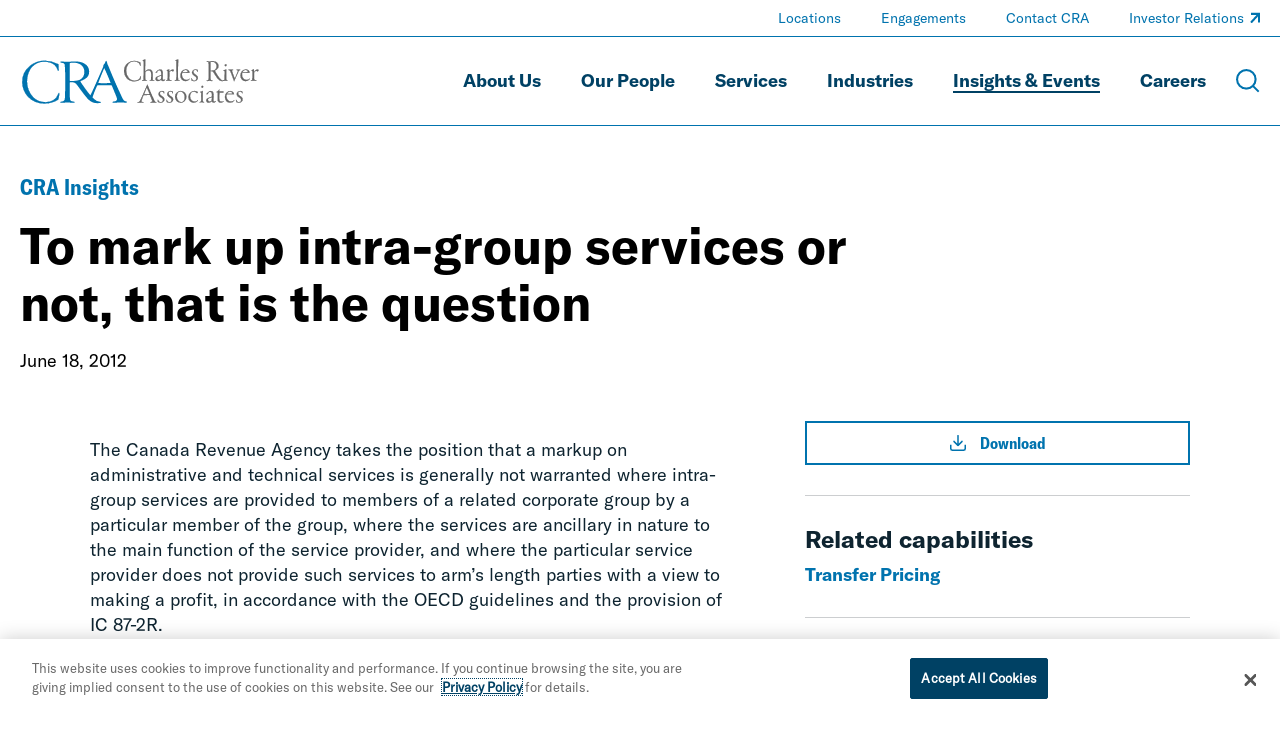

--- FILE ---
content_type: text/html; charset=utf-8
request_url: https://www.crai.com/insights-events/publications/mark-intra-group-services-or-not-question/
body_size: 18103
content:
<!doctype html>
<html data-n-head-ssr lang="en" data-n-head="%7B%22lang%22:%7B%22ssr%22:%22en%22%7D%7D">
  <head >
    <meta data-n-head="ssr" charset="utf-8"><meta data-n-head="ssr" name="viewport" content="width=device-width, initial-scale=1.0"><meta data-n-head="ssr" http-equiv="X-UA-Compatible" content="IE=Edge"><meta data-n-head="ssr" data-hid="description" name="description" content=""><meta data-n-head="ssr" data-hid="og:title" property="og:title" content="To mark up intra-group services or not, that is  the question | Insights &amp; Events | Charles River Associates"><meta data-n-head="ssr" data-hid="og:description" property="og:description" content=""><meta data-n-head="ssr" data-hid="og:image" property="og:image" content="undefined"><meta data-n-head="ssr" data-hid="og:url" property="og:url" content="https://www.crai.com/insights-events/publications/mark-intra-group-services-or-not-question/"><meta data-n-head="ssr" data-hid="twitter:card" name="twitter:card" content="summary"><meta data-n-head="ssr" data-hid="twitter:title" name="twitter:title" content="To mark up intra-group services or not, that is  the question | Insights &amp; Events | Charles River Associates"><meta data-n-head="ssr" data-hid="twitter:description" name="twitter:description" content=""><meta data-n-head="ssr" data-hid="twitter:image" name="twitter:image" content="undefined"><meta data-n-head="ssr" data-hid="twitter:site" name="twitter:site" content="@News_CRA"><meta data-n-head="ssr" data-hid="oni_section" name="oni_section" content="insights"><meta data-n-head="ssr" data-hid="oni_name" name="oni_name" content=""><meta data-n-head="ssr" data-hid="robots" name="robots" content="index, follow"><title>To mark up intra-group services or not, that is  the question | Insights &amp; Events | Charles River Associates</title><link data-n-head="ssr" rel="shortcut icon" href="/images/favicon.jpg?v=2.0.0" type="image/jpg"><link data-n-head="ssr" rel="canonical" id="canonical" href="https://www.crai.com/insights-events/publications/mark-intra-group-services-or-not-question/"><script data-n-head="ssr">
          (function(w,d,s,l,i){w[l]=w[l]||[];w[l].push({'gtm.start':
          new Date().getTime(),event:'gtm.js'});var f=d.getElementsByTagName(s)[0],
          j=d.createElement(s),dl=l!='dataLayer'?'&l='+l:'';j.async=true;j.src=
          'https://www.googletagmanager.com/gtm.js?id='+i+dl;f.parentNode.insertBefore(j,f);
          })(window,document,'script','dataLayer','GTM-WD9MFMZ');
        </script><script data-n-head="ssr">
          _linkedin_partner_id = "914922";
          window._linkedin_data_partner_ids = window._linkedin_data_partner_ids || [];
          window._linkedin_data_partner_ids.push(_linkedin_partner_id);
        </script><script data-n-head="ssr">
          (function(){var s = document.getElementsByTagName("script")[0];
          var b = document.createElement("script");
          b.type = "text/javascript";b.async = true;
          b.src = "https://snap.licdn.com/li.lms-analytics/insight.min.js";
          s.parentNode.insertBefore(b, s);})();
        </script><script data-n-head="ssr" src="https://cdn.cookielaw.org/scripttemplates/otSDKStub.js" type="text/javascript" charset="UTF-8" data-domain-script="12255731-84d6-4eb1-abb3-6201a6876c4e"></script><script data-n-head="ssr" type="text/javascript">function OptanonWrapper() { }</script><link rel="preload" href="/dist/79f1644.js" as="script"><link rel="preload" href="/dist/79919f8.js" as="script"><link rel="preload" href="/dist/fdef0f8.js" as="script"><link rel="preload" href="/dist/ea43620.js" as="script"><link rel="preload" href="/dist/ae8371a.js" as="script"><link rel="preload" href="/dist/003af30.js" as="script"><link rel="preload" href="/dist/cdf6ff6.js" as="script"><style data-vue-ssr-id="329dd762:0 734d8a41:0 2e85422e:0 39d74634:0 31738cbe:0 5b42dfb6:0 68902cd4:0 e3e5782c:0 5ee3e5e9:0 0af0a29e:0 02ffb242:0 7b48a22c:0 2d88bea1:0 0d486f15:0 318209a0:0 354ac2f9:0 207f390c:0 45fe4af9:0 77416250:0 428e8386:0 4919a188:0 e208275c:0 17e71532:0 4e27ab82:0 5ff2d3e8:0 0f9e0f72:0 4aa3d5b6:0 27206c16:0 0611aa7a:0 05192457:0 36bedd3c:0 5a73fa2a:0 e588b928:0 3e727b34:0 04d80bc7:0 dbda8570:0 47180309:0 49531ab0:0">@font-face{font-family:swiper-icons;font-style:normal;font-weight:400;src:url("data:application/font-woff;charset=utf-8;base64, [base64]//wADZ2x5ZgAAAywAAADMAAAD2MHtryVoZWFkAAABbAAAADAAAAA2E2+eoWhoZWEAAAGcAAAAHwAAACQC9gDzaG10eAAAAigAAAAZAAAArgJkABFsb2NhAAAC0AAAAFoAAABaFQAUGG1heHAAAAG8AAAAHwAAACAAcABAbmFtZQAAA/gAAAE5AAACXvFdBwlwb3N0AAAFNAAAAGIAAACE5s74hXjaY2BkYGAAYpf5Hu/j+W2+MnAzMYDAzaX6QjD6/4//Bxj5GA8AuRwMYGkAPywL13jaY2BkYGA88P8Agx4j+/8fQDYfA1AEBWgDAIB2BOoAeNpjYGRgYNBh4GdgYgABEMnIABJzYNADCQAACWgAsQB42mNgYfzCOIGBlYGB0YcxjYGBwR1Kf2WQZGhhYGBiYGVmgAFGBiQQkOaawtDAoMBQxXjg/wEGPcYDDA4wNUA2CCgwsAAAO4EL6gAAeNpj2M0gyAACqxgGNWBkZ2D4/wMA+xkDdgAAAHjaY2BgYGaAYBkGRgYQiAHyGMF8FgYHIM3DwMHABGQrMOgyWDLEM1T9/w8UBfEMgLzE////P/5//f/V/xv+r4eaAAeMbAxwIUYmIMHEgKYAYjUcsDAwsLKxc3BycfPw8jEQA/[base64]/uznmfPFBNODM2K7MTQ45YEAZqGP81AmGGcF3iPqOop0r1SPTaTbVkfUe4HXj97wYE+yNwWYxwWu4v1ugWHgo3S1XdZEVqWM7ET0cfnLGxWfkgR42o2PvWrDMBSFj/IHLaF0zKjRgdiVMwScNRAoWUoH78Y2icB/yIY09An6AH2Bdu/UB+yxopYshQiEvnvu0dURgDt8QeC8PDw7Fpji3fEA4z/PEJ6YOB5hKh4dj3EvXhxPqH/SKUY3rJ7srZ4FZnh1PMAtPhwP6fl2PMJMPDgeQ4rY8YT6Gzao0eAEA409DuggmTnFnOcSCiEiLMgxCiTI6Cq5DZUd3Qmp10vO0LaLTd2cjN4fOumlc7lUYbSQcZFkutRG7g6JKZKy0RmdLY680CDnEJ+UMkpFFe1RN7nxdVpXrC4aTtnaurOnYercZg2YVmLN/d/gczfEimrE/fs/bOuq29Zmn8tloORaXgZgGa78yO9/cnXm2BpaGvq25Dv9S4E9+5SIc9PqupJKhYFSSl47+Qcr1mYNAAAAeNptw0cKwkAAAMDZJA8Q7OUJvkLsPfZ6zFVERPy8qHh2YER+3i/BP83vIBLLySsoKimrqKqpa2hp6+jq6RsYGhmbmJqZSy0sraxtbO3sHRydnEMU4uR6yx7JJXveP7WrDycAAAAAAAH//wACeNpjYGRgYOABYhkgZgJCZgZNBkYGLQZtIJsFLMYAAAw3ALgAeNolizEKgDAQBCchRbC2sFER0YD6qVQiBCv/H9ezGI6Z5XBAw8CBK/m5iQQVauVbXLnOrMZv2oLdKFa8Pjuru2hJzGabmOSLzNMzvutpB3N42mNgZGBg4GKQYzBhYMxJLMlj4GBgAYow/P/PAJJhLM6sSoWKfWCAAwDAjgbRAAB42mNgYGBkAIIbCZo5IPrmUn0hGA0AO8EFTQAA") format("woff")}:root{--swiper-theme-color:#007aff}.swiper-container{list-style:none;margin-left:auto;margin-right:auto;overflow:hidden;padding:0;position:relative;z-index:1}.swiper-container-vertical>.swiper-wrapper{flex-direction:column}.swiper-wrapper{box-sizing:content-box;display:flex;height:100%;position:relative;transition-property:transform;width:100%;z-index:1}.swiper-container-android .swiper-slide,.swiper-wrapper{transform:translateZ(0)}.swiper-container-multirow>.swiper-wrapper{flex-wrap:wrap}.swiper-container-multirow-column>.swiper-wrapper{flex-direction:column;flex-wrap:wrap}.swiper-container-free-mode>.swiper-wrapper{margin:0 auto;transition-timing-function:ease-out}.swiper-container-pointer-events{touch-action:pan-y}.swiper-container-pointer-events.swiper-container-vertical{touch-action:pan-x}.swiper-slide{flex-shrink:0;height:100%;position:relative;transition-property:transform;width:100%}.swiper-slide-invisible-blank{visibility:hidden}.swiper-container-autoheight,.swiper-container-autoheight .swiper-slide{height:auto}.swiper-container-autoheight .swiper-wrapper{align-items:flex-start;transition-property:transform,height}.swiper-container-3d{perspective:75rem}.swiper-container-3d .swiper-cube-shadow,.swiper-container-3d .swiper-slide,.swiper-container-3d .swiper-slide-shadow-bottom,.swiper-container-3d .swiper-slide-shadow-left,.swiper-container-3d .swiper-slide-shadow-right,.swiper-container-3d .swiper-slide-shadow-top,.swiper-container-3d .swiper-wrapper{transform-style:preserve-3d}.swiper-container-3d .swiper-slide-shadow-bottom,.swiper-container-3d .swiper-slide-shadow-left,.swiper-container-3d .swiper-slide-shadow-right,.swiper-container-3d .swiper-slide-shadow-top{height:100%;left:0;pointer-events:none;position:absolute;top:0;width:100%;z-index:10}.swiper-container-3d .swiper-slide-shadow-left{background-image:linear-gradient(270deg,rgba(0,0,0,.5),transparent)}.swiper-container-3d .swiper-slide-shadow-right{background-image:linear-gradient(90deg,rgba(0,0,0,.5),transparent)}.swiper-container-3d .swiper-slide-shadow-top{background-image:linear-gradient(0deg,rgba(0,0,0,.5),transparent)}.swiper-container-3d .swiper-slide-shadow-bottom{background-image:linear-gradient(180deg,rgba(0,0,0,.5),transparent)}.swiper-container-css-mode>.swiper-wrapper{overflow:auto;scrollbar-width:none;-ms-overflow-style:none}.swiper-container-css-mode>.swiper-wrapper::-webkit-scrollbar{display:none}.swiper-container-css-mode>.swiper-wrapper>.swiper-slide{scroll-snap-align:start start}.swiper-container-horizontal.swiper-container-css-mode>.swiper-wrapper{scroll-snap-type:x mandatory}.swiper-container-vertical.swiper-container-css-mode>.swiper-wrapper{scroll-snap-type:y mandatory}@font-face{font-display:swap;font-family:"GT America Standard Regular";font-style:normal;font-weight:400;src:url(/dist/fonts/GT-America-Standard-Regular.af7576e.woff2) format("woff2")}@font-face{font-display:swap;font-family:"GT America Standard Regular Italic";font-style:normal;font-weight:400;src:url(/dist/fonts/GT-America-Standard-Regular-Italic.fd21dbf.woff2) format("woff2")}@font-face{font-display:swap;font-family:"GT America Standard Bold";font-style:normal;font-weight:400;src:url(/dist/fonts/GT-America-Standard-Bold.f9dcd95.woff2) format("woff2")}@font-face{font-display:swap;font-family:"GT America Standard Bold Italic";font-style:normal;font-weight:400;src:url(/dist/fonts/GT-America-Standard-Bold-Italic.c7adc5b.woff2) format("woff2")}@font-face{font-display:swap;font-family:"GT America Condensed Medium";font-style:normal;font-weight:400;src:url(/dist/fonts/GT-America-Condensed-Medium.b2f4709.woff2) format("woff2")}@font-face{font-display:swap;font-family:"GT America Condensed Medium Italic";font-style:normal;font-weight:400;src:url(/dist/fonts/GT-America-Condensed-Medium-Italic.011b00f.woff2) format("woff2")}@font-face{font-display:swap;font-family:"GT America Condensed Bold";font-style:normal;font-weight:400;src:url(/dist/fonts/GT-America-Condensed-Bold.6c7965a.woff2) format("woff2")}@font-face{font-display:swap;font-family:"GT America Condensed Bold Italic";font-style:normal;font-weight:400;src:url(/dist/fonts/GT-America-Condensed-Bold-Italic.1072407.woff2) format("woff2")}

/*! normalize-scss | MIT/GPLv2 License | bit.ly/normalize-scss */html{font-family:sans-serif;line-height:1.5em;-ms-text-size-adjust:100%;-webkit-text-size-adjust:100%}body{margin:0}article,aside,footer,header,nav,section{display:block}h1,h2,h3,h4,h5,h6{font-size:1em;line-height:1.5em;margin:1.5em 0}blockquote,dl,ol,ul{margin:1.5em 0}dd,ol ol,ol ul,ul ol,ul ul{margin:0}ol,ul{padding:0}figcaption,figure{display:block}figure{margin:1.5em 0}hr{box-sizing:content-box;height:0;overflow:visible}p,pre{margin:1.5em 0}pre{font-family:monospace,monospace;font-size:1em}a{background-color:transparent;-webkit-text-decoration-skip:objects}abbr[title]{border-bottom:none;text-decoration:underline;-webkit-text-decoration:underline dotted;text-decoration:underline dotted}b,strong{font-weight:inherit;font-weight:bolder}code,kbd,samp{font-family:monospace,monospace;font-size:1em}dfn{font-style:italic}mark{background-color:#ff0;color:#000}small{font-size:80%}sub,sup{font-size:75%;line-height:0;position:relative;vertical-align:baseline}sub{bottom:-.25em}sup{top:-.5em}audio,video{display:inline-block}audio:not([controls]){display:none;height:0}img{border-style:none}svg:not(:root){overflow:hidden}button,input,optgroup,select,textarea{font-family:sans-serif;font-size:100%;line-height:1.5em;margin:0}button{overflow:visible}button,select{text-transform:none}[type=reset],[type=submit],button,html [type=button]{-webkit-appearance:button}[type=button]::-moz-focus-inner,[type=reset]::-moz-focus-inner,[type=submit]::-moz-focus-inner,button::-moz-focus-inner{border-style:none;padding:0}[type=button]:-moz-focusring,[type=reset]:-moz-focusring,[type=submit]:-moz-focusring,button:-moz-focusring{outline:.0625rem dotted ButtonText}input{overflow:visible}[type=checkbox],[type=radio]{box-sizing:border-box;padding:0}[type=number]::-webkit-inner-spin-button,[type=number]::-webkit-outer-spin-button{height:auto}[type=search]{-webkit-appearance:textfield;outline-offset:-.125rem}[type=search]::-webkit-search-cancel-button,[type=search]::-webkit-search-decoration{-webkit-appearance:none}::-webkit-file-upload-button{-webkit-appearance:button;font:inherit}fieldset{padding:.35em .75em .625em}legend{box-sizing:border-box;color:inherit;display:table;max-width:100%;padding:0;white-space:normal}progress{display:inline-block;vertical-align:baseline}textarea{overflow:auto}details{display:block}summary{display:list-item}menu{display:block;margin:1.5em 0;padding:0}menu menu,ol menu,ul menu{margin:0}canvas{display:inline-block}[hidden],template{display:none}html{box-sizing:border-box;font-size:100%}*,:after,:before{box-sizing:inherit;outline:none}body{color:#0e2430;font-family:"GT America Standard Regular","Arial";font-style:normal;font-weight:400;text-rendering:optimizeLegibility;-webkit-font-smoothing:antialiased;-moz-osx-font-smoothing:grayscale}main{display:block}a{-webkit-text-decoration:none;text-decoration:none}a,button{color:inherit}button{background:none;border:none;font-family:"GT America Standard Regular","Arial";font-style:normal;font-weight:400;margin:0;padding:0}a,button{cursor:pointer}a:focus,button:focus{outline:.0625rem dotted}ul{list-style-type:none;margin:0;padding:0}li{margin-bottom:0}h1,h2,h3,h4,h5,h6,p{margin:0}fieldset{border:0;margin:0;padding:0}figure{margin:0}address{font-style:normal}img{max-width:100%}input{background-color:hsla(0,0%,100%,0);border:none}.sprite-icons{display:inline-block;fill:inherit;font-size:inherit;height:1em;transition:stroke .25s ease-in-out,fill .25s ease-in-out;vertical-align:-.125em;width:1em}@media print{#__layout *{color:#000}}
.nuxt-progress{background-color:#000;height:.125rem;left:0;opacity:1;position:fixed;right:0;top:0;transition:width .1s,opacity .4s;width:0;z-index:999999}.nuxt-progress.nuxt-progress-notransition{transition:none}.nuxt-progress-failed{background-color:red}
.DefaultLayout{display:flex;flex-direction:column;min-height:100vh}.DefaultLayout__main-content{flex-grow:1}.DefaultLayout__skip{background:#f2f4f8;color:#0073ae;font-family:"GT America Condensed Medium","Arial";font-style:normal;font-weight:400;left:0;opacity:0;padding:.25em .5em;position:fixed;top:0;z-index:-1}.DefaultLayout__skip:focus{opacity:1;z-index:11}
.GlobalNav{background-color:var(--GlobalNav__background-color);border-bottom:.0625rem solid rgba(210,229,241,.5);border-bottom:.0625rem solid var(--GlobalNav__border-color,rgba(210,229,241,.5));left:0;position:fixed;top:0;transition:background-color .25s ease-in-out;width:100%;z-index:10}.GlobalNav--theme-white{--GlobalNav__border-color:#0073ae;--GlobalNav__background-color:#fff;--GlobalNav__color:#004164;--GlobalNav__color-secondary:#0073ae}.GlobalNav--theme-light-gray{--GlobalNav__border-color:#0073ae;--GlobalNav__background-color:#f2f4f8;--GlobalNav__color:#004164;--GlobalNav__color-secondary:#0073ae}.GlobalNav__primary-row{align-items:center;display:flex;padding:1.5625rem 0}.GlobalNav__ancillary-links,.GlobalNav__primary-links{display:none}.GlobalNav__buttons{align-items:center;display:flex;flex-grow:1;justify-content:flex-end;margin-left:.625rem}.GlobalNav__button{margin-left:1.875rem}.GlobalNav__icon{display:block;height:1.5rem;stroke:#fff;stroke:var(--GlobalNav__color-secondary,#fff);width:1.5rem}.GlobalNav__menus{background-color:#0073ae}@media screen and (min-width:66.875em){.GlobalNav__container{display:flex;flex-direction:column}.GlobalNav__container:after{background-color:rgba(210,229,241,.5);background-color:var(--GlobalNav__border-color,rgba(210,229,241,.5));content:"";display:block;height:.0625rem;left:50%;position:relative;transform:translate3d(-50%,0,0);width:100vw}.GlobalNav__primary-row{order:2;padding:1.25rem 0}.GlobalNav__primary-links{display:block;flex-grow:1}.GlobalNav__ancillary-links{display:block;order:0}.GlobalNav__buttons{flex-grow:0}.GlobalNav__button{margin-left:1.25rem}.GlobalNav__button--menu{display:none}}

@media print{#__layout .GlobalNav{border:none;position:static}#__layout .GlobalNav__buttons{display:none}}
.TransitionFadeIn-enter,.TransitionFadeIn-leave-to{opacity:0}.TransitionFadeIn-enter-active{transition:opacity .1s ease-in-out}.TransitionFadeIn-leave-active{transition:opacity .05s ease-in-out}.TransitionFadeIn-enter .TransitionFadeIn-leave-to{opacity:1}
.Alert{align-items:center;background:#e16c00;color:#0e2430;display:flex;justify-content:space-between;padding:1.25rem 2.5rem;width:100%}.Alert--hidden{display:none}.Alert__close{display:inherit;margin-left:2rem}.Alert__icon{height:1.25rem;stroke:#0e2430;width:1.25rem}
.MaxWidth{--MaxWidth__padding:1.25rem;margin-left:auto;margin-right:auto;padding-left:1.25rem;padding-left:var(--MaxWidth__padding);padding-right:1.25rem;padding-right:var(--MaxWidth__padding)}.MaxWidth--no-padding{--MaxWidth__padding:0rem}.MaxWidth--widest{max-width:88.4375rem}.MaxWidth--medium{max-width:83.75rem}.MaxWidth--narrow{max-width:71.25rem}
.GlobalNavLogo{display:inline-block;position:relative}.GlobalNavLogo__logo{display:block;transition:opacity .25s ease-in-out;width:10.625rem}.GlobalNavLogo__logo--hidden{opacity:0}.GlobalNavLogo__logo--alt{left:0;position:absolute;top:0;width:100%}@media screen and (min-width:66.875em){.GlobalNavLogo__logo{width:15rem}}
@media print{#__layout .GlobalNavLogo__logo{opacity:1}#__layout .GlobalNavLogo__logo--alt{opacity:0}}
.GlobalNavPrimaryLinks__list{display:flex;flex-wrap:wrap;justify-content:flex-end}.GlobalNavPrimaryLinks__item:not(:last-child){margin-right:1.5rem}.GlobalNavPrimaryLinks__cta{color:#fff;color:var(--GlobalNav__color,#fff);display:inline-block;font-family:"GT America Standard Bold","Arial";font-size:1.125rem;font-style:normal;font-weight:400;line-height:1.75;transition:color .25s ease-in-out;--StyledUnderline__color:var(--GlobalNav__color,#9fccea)}.GlobalNavPrimaryLinks__cta--is-active,.GlobalNavPrimaryLinks__cta:focus,.GlobalNavPrimaryLinks__cta:hover{--StyledUnderline__size:100% 0.125rem}@media screen and (min-width:75em){.GlobalNavPrimaryLinks__item:not(:last-child){margin-right:2.5rem}}
.GeneralLink__icon{height:.75em;height:var(--GeneralLink__icon-size,.75em);margin-left:.1em;position:relative;stroke:#0073ae;stroke:var(--GeneralLink__icon-color,#0073ae);top:-.15em;width:.75em;width:var(--GeneralLink__icon-size,.75em)}
.StyledUnderline{background-image:linear-gradient(0deg,#0073ae,#0073ae);background-image:linear-gradient(0deg,var(--StyledUnderline__color,#0073ae),var(--StyledUnderline__color,#0073ae));background-position:0 1.2em;background-repeat:repeat-x;background-size:100% 0;background-size:var(--StyledUnderline__size,100% 0);padding-bottom:.2em;transition:background-size .25s ease-in-out}a:hover .StyledUnderline,button:hover .StyledUnderline{background-size:100% .125rem}
.GlobalNavAncillaryLinks__list{align-items:center;display:flex;flex-wrap:wrap;justify-content:flex-end;padding:.375rem 0}.GlobalNavAncillaryLinks__item{font-size:.875rem}.GlobalNavAncillaryLinks__item:not(:last-child){margin-right:2.5rem}.GlobalNavAncillaryLinks__link{color:#d2e5f1;color:var(--GlobalNav__color-secondary,#d2e5f1);--GeneralLink__icon-color:var(--GlobalNav__color-secondary,#d2e5f1);--StyledUnderline__color:var(--GlobalNav__color-secondary,#d2e5f1)}.GlobalNavAncillaryLinks__link--is-active,.GlobalNavAncillaryLinks__link:focus,.GlobalNavAncillaryLinks__link:hover{--StyledUnderline__size:100% 0.125rem}
.ArticleHero{--ArticleHero__image-height:14.0625rem;--ArticleHero__container-spacing:2rem;overflow:hidden;padding-top:5.75rem}@media screen and (min-width:66.875em){.ArticleHero{padding-top:7.8125rem}}.ArticleHero__container{padding:var(--ArticleHero__container-spacing) 0}.ArticleHero__eyebrow{color:#0073ae;font-family:"GT America Condensed Bold","Arial";font-size:1rem;font-style:normal;font-weight:400;line-height:1.3}.ArticleHero__title{font-family:"GT America Standard Bold","Arial";font-size:2rem;font-style:normal;font-weight:400;line-height:1.15;margin-top:1rem}.ArticleHero__text{color:#000;font-family:"GT America Standard Regular","Arial";font-size:1.125rem;font-style:normal;font-weight:400;line-height:1.33;margin-top:1em}.ArticleHero__pipe-separated .ArticleHero__text{display:inline-block}.ArticleHero__pipe-separated .ArticleHero__text:not(:last-child):after{content:"|";margin-left:.5em;margin-right:.25em}.ArticleHero__image-container{margin-top:calc(var(--ArticleHero__container-spacing)*.8)}.ArticleHero__image-wrapper{display:block;height:var(--ArticleHero__image-height);max-width:none;position:relative;width:calc(100% + 1.25rem)}.ArticleHero__image{height:100%;left:50%;-o-object-fit:cover;object-fit:cover;position:absolute;top:50%;transform:translate3d(-50%,-50%,0);width:100%}@media screen and (min-width:48em){.ArticleHero{--ArticleHero__image-height:18.75rem;--ArticleHero__container-spacing:2.5rem;--ArticleHero__title-max-width:85%}.ArticleHero__eyebrow{font-family:"GT America Condensed Bold","Arial";font-size:1.375rem;font-style:normal;font-weight:400;line-height:1.3}.ArticleHero__title{font-family:"GT America Standard Bold","Arial";font-size:2.25rem;font-style:normal;font-weight:400;line-height:1.15}.ArticleHero__text,.ArticleHero__title{max-width:var(--ArticleHero__title-max-width)}}@media screen and (min-width:62em){.ArticleHero{--ArticleHero__container-spacing:3rem;--ArticleHero__title-max-width:80%}.ArticleHero__title{font-family:"GT America Standard Bold","Arial";font-size:2.75rem;font-style:normal;font-weight:400;line-height:1.15}}@media screen and (min-width:75em){.ArticleHero{--ArticleHero__title-max-width:75%}.ArticleHero__title{color:#000;font-family:"GT America Standard Bold","Arial";font-size:3.125rem;font-style:normal;font-weight:400;line-height:1.15}}@media screen and (min-width:71.25em){.ArticleHero{--ArticleHero__image-height:25rem}.ArticleHero__image-wrapper{width:calc(35rem + 50vw)}}@media screen and (min-width:88.4375em){.ArticleHero__image-wrapper{width:81.09375rem}}
@media print{#__layout .ArticleHero{padding-top:0}}
.ArticleContent{--ArticleContent__image-spacing:2rem 0;--ArticleContent__padding-bottom:3rem;border-bottom:.0625rem solid #ccced0;padding-bottom:3rem;padding-bottom:var(--ArticleContent__padding-bottom)}.ArticleContent__column:last-child{margin-top:4rem}.ArticleContent__author{--RichText__font-family:GT America Condensed Medium;color:#000;font-size:1.125rem}.ArticleContent__author a{color:#0073ae}.ArticleContent__intro{font-family:"GT America Standard Regular","Arial";font-size:1.5rem;font-style:normal;font-weight:400;letter-spacing:.15px;line-height:1.5;margin-top:1rem;overflow:hidden}.ArticleContent__intro:first-letter{color:#0073ae;float:left;font-size:3.25em;line-height:.9}.ArticleContent__body{font-family:"GT America Standard Regular","Arial";font-size:1.125rem;font-style:normal;font-weight:400;line-height:1.4;margin-top:1rem}.ArticleContent__image{display:block;margin:var(--ArticleContent__image-spacing);max-width:none;width:100%}.ArticleContent__topics{margin-left:1rem;margin-right:1rem;margin-top:3rem}.ArticleContent__header{font-family:"GT America Standard Bold","Arial";font-size:1.5rem;font-style:normal;font-weight:400;line-height:1.15}.ArticleContent__side-section{border-top:.0625rem solid #ccced0;margin-top:1.875rem;padding-top:1.875rem}@media screen and (min-width:48em){.ArticleContent{--ArticleContent__image-spacing:3rem 0;--ArticleContent__padding-bottom:4rem}.ArticleContent__grid{display:flex;justify-content:space-between}.ArticleContent__column:first-child{width:57.5%}.ArticleContent__column:last-child{margin-top:0;width:35%}}@media screen and (min-width:62em){.ArticleContent{--ArticleContent__image-spacing:3.5rem 0;--ArticleContent__padding-bottom:4.5rem}}@media screen and (min-width:75em){.ArticleContent{--ArticleContent__image-spacing:4rem 0;--ArticleContent__padding-bottom:5rem}}
@media print{#__layout .ArticleContent__download-links,#__layout .ArticleContent__share{display:none}}
.RichText{font-family:GT America Standard Regular;font-family:var(--RichText__font-family,GT America Standard Regular);font-style:normal;font-style:var(--RichText__font-style,normal);font-weight:400;font-weight:var(--RichText__font-weight,normal)}.RichText.mce-content-body p{font-size:1rem}.RichText>*+*{margin-top:1rem}.RichText>*+h2,.RichText>*+h3,.RichText>*+h4,.RichText>*+h5{margin-top:1.5em}.RichText>*+ul{margin-top:0}.RichText h2,.RichText h3,.RichText h4,.RichText h5{font-family:"GT America Standard Bold","Arial";font-style:normal;font-weight:400}.RichText em,.RichText i{font-family:"GT America Standard Regular Italic","Arial";font-style:normal;font-weight:400}.RichText b,.RichText strong{font-family:"GT America Standard Bold","Arial";font-style:normal;font-weight:400}.RichText figure,.RichText iframe,.RichText img{max-width:100%}.RichText img{height:auto!important}.RichText ol{padding-left:1.5em}.RichText ol ol{margin-left:1.5em}.RichText ul ul{margin-left:1rem}.RichText ul li{padding-left:1em;position:relative}.RichText ul li:before{left:0;position:absolute;transform:translate3d(0,-50%,0)}.RichText td>ul>li:before,.RichText>ul>li:before{content:"•";font-size:1em;top:.8em}.RichText td>ul>li>ul>li:before,.RichText>ul>li>ul>li:before{content:"○";font-size:.75em;top:1em}.RichText td>ul>li>ul>li>ul>li:before,.RichText>ul>li>ul>li>ul>li:before{content:"■";font-size:.65em;top:1.1em}.RichText td>ul>li>ul>li>ul>li li:before,.RichText>ul>li>ul>li>ul>li li:before{content:"•";font-size:1.5em;top:.45em}.RichText a,.RichText a:active,.RichText a:visited{color:#0073ae;color:var(--RichText__link-color,#0073ae);font-size:inherit}.RichText a:active:hover,.RichText a:hover,.RichText a:visited:hover{-webkit-text-decoration:underline;text-decoration:underline}.RichText blockquote{border-left:.125rem solid #0073ae;font-size:1.5em;padding-left:.8333333333em}.RichText blockquote:not(:first-child){margin-top:1.5em}.RichText blockquote:not(:last-child){margin-bottom:1.5em}.RichText blockquote cite{display:block;font-family:"GT America Standard Bold","Arial";font-size:.5833333333em;font-style:normal;font-weight:400;margin-top:.4166666667em}.RichText figcaption{font-size:.75em}.RichText .aligncenter{display:block;margin-left:auto;margin-right:auto}.RichText .alignleft{float:left;margin:.5em 1em .5em 0}.RichText .alignright{float:right;margin:.5em 0 .5em 1em}.RichText>p:after{clear:both;content:"";display:table}
.TopicsListing__header{color:#004164;font-family:"GT America Standard Regular","Arial";font-size:1.125rem;font-style:normal;font-weight:400;line-height:1.33}.TopicsListing__items{display:flex;flex-wrap:wrap}.TopicsListing__item{margin-right:2rem;margin-top:.5rem}.TopicsListing__link{color:#0073ae;font-family:"GT America Standard Bold","Arial";font-size:1.125rem;font-style:normal;font-weight:400;line-height:1.33}.TopicsListing__link:hover{text-transform:underline}
.ArticleDownloadLinks__icon{margin-right:.625rem;stroke:#0073ae}.ArticleDownloadLinks__container:not(:first-child){margin-top:.75rem}.ArticleDownloadLinks__link{border:.125rem solid #0073ae;display:block;padding:.5rem;text-align:center}.ArticleDownloadLinks__label{color:#0073ae;font-family:"GT America Condensed Bold","Arial";font-size:1rem;font-style:normal;font-weight:400;line-height:1.3}
.ArticleRelatedCapabilities__header{font-family:"GT America Standard Bold","Arial";font-size:1.5rem;font-style:normal;font-weight:400;line-height:1.15}.ArticleRelatedCapabilities__container{margin-top:.625rem}.ArticleRelatedCapabilities__link{color:#0073ae;font-family:"GT America Standard Bold","Arial";font-size:1.125rem;font-style:normal;font-weight:400;line-height:1.15}
.ArticleShareLinks__header{font-family:"GT America Standard Bold","Arial";font-size:1.5rem;font-style:normal;font-weight:400;line-height:1.15}.ArticleShareLinks__links{display:flex;margin-top:1.25rem}.ArticleShareLinks__container{margin-right:1.125rem}.ArticleShareLinks__link{border:.125rem solid #0073ae;display:inline-block;height:2rem;position:relative;transition:border-color .25s ease-in-out;width:2rem}.ArticleShareLinks__link:hover{border-color:#004164}.ArticleShareLinks__link:hover .ArticleShareLinks__icon{fill:#004164}.ArticleShareLinks__icon{fill:#0073ae;height:1rem;left:50%;position:absolute;top:50%;transform:translate3d(-50%,-50%,0);transition:fill .25s ease-in-out;width:1rem}
.TeamModuleNoDetailPage__items{margin-top:2.5rem}.TeamModuleNoDetailPage__item{background-color:#f2f4f8;max-width:46.875rem;padding:1.25rem 1.75rem}.TeamModuleNoDetailPage__item:not(:first-child){margin-top:1.5rem}.TeamModuleNoDetailPage__link{color:#0073ae;font-family:"GT America Standard Bold","Arial";font-size:1.25rem;font-style:normal;font-weight:400;line-height:1.15}.TeamModuleNoDetailPage__role{color:#000;font-family:"GT America Condensed Medium","Arial";font-size:1rem;font-style:normal;font-weight:400;line-height:1.15;margin-top:1rem}.TeamModuleNoDetailPage__description{font-family:"GT America Standard Regular","Arial";font-size:1rem;font-style:normal;font-weight:400;line-height:1.37;margin-top:1rem}@media screen and (min-width:48em){.TeamModuleNoDetailPage__item{padding:1.875rem 2.25rem}.TeamModuleNoDetailPage__link{font-family:"GT America Standard Bold","Arial";font-size:1.5rem;font-style:normal;font-weight:400;line-height:1.15}.TeamModuleNoDetailPage__description{font-family:"GT America Standard Regular","Arial";font-size:1.125rem;font-style:normal;font-weight:400;line-height:1.33}}@media screen and (min-width:75em){.TeamModuleNoDetailPage__link{font-family:"GT America Standard Bold","Arial";font-size:1.75rem;font-style:normal;font-weight:400;line-height:1.15}}
.GeneralCtaModule{background-color:var(--GeneralCtaModule__background-color);padding:4.6875rem 3rem}.GeneralCtaModule--theme-light{--GeneralCtaModule__color:#000;--GeneralCtaModule__link-color:#0073ae;--GeneralCtaModule__background-color:#f2f4f8}.GeneralCtaModule--theme-dark{--GeneralCtaModule__color:#fff;--GeneralCtaModule__link-color:#fff;--GeneralCtaModule__background-color:#0e2430}.GeneralCtaModule__container{text-align:center}.GeneralCtaModule__header{font-family:"GT America Standard Bold","Arial";font-size:1.75rem;line-height:1.15}.GeneralCtaModule__body,.GeneralCtaModule__header{color:var(--GeneralCtaModule__color);font-style:normal;font-weight:400}.GeneralCtaModule__body{font-family:"GT America Standard Regular","Arial";font-size:1.125rem;line-height:1.33;margin-top:1rem}.GeneralCtaModule__cta{--Cta__color:var(--GeneralCtaModule__link-color);margin-top:1rem}@media screen and (min-width:48em){.GeneralCtaModule__header{font-family:"GT America Standard Bold","Arial";font-size:2.25rem;font-style:normal;font-weight:400;line-height:1.15}.GeneralCtaModule__body{font-family:"GT America Standard Regular","Arial";font-size:1.25rem;font-style:normal;font-weight:400;line-height:1.45}}@media screen and (min-width:62em){.GeneralCtaModule{padding:6.25rem 3rem}.GeneralCtaModule__header{font-family:"GT America Standard Bold","Arial";font-size:2.75rem;font-style:normal;font-weight:400;line-height:1.15}.GeneralCtaModule__body,.GeneralCtaModule__cta{margin-top:2rem}}@media screen and (min-width:75em){.GeneralCtaModule{padding:7.5rem 3rem}.GeneralCtaModule__header{font-family:"GT America Standard Bold","Arial";font-size:3.125rem;font-style:normal;font-weight:400;line-height:1.15}.GeneralCtaModule__body{font-family:"GT America Standard Regular","Arial";font-size:1.5rem;font-style:normal;font-weight:400;letter-spacing:.15px;line-height:1.5}}
.ArticleCardsSection__intro{margin-bottom:3.5rem}.ArticleCardsSection__list{margin-left:-1.25rem;margin-right:-1.25rem}.ArticleCardsSection__cta,.ArticleCardsSection__load-more{margin-top:2rem}.ArticleCardsSection__cta{--Cta__color:#0073ae}@media screen and (min-width:48em){.ArticleCardsSection__list{margin-left:0;margin-right:0}}
.Spacer{--Spacer__margin-top:3.75rem;margin-top:3.75rem;margin-top:var(--Spacer__adjacent-spacing,var(--Spacer__margin-top))}.Spacer:last-child{margin-bottom:var(--Spacer__margin-bottom,var(--Spacer__margin-top))}.Spacer--adjacent-no-spacing:first-child,.Spacer--no-margin-top{margin-top:0}.Spacer--adjacent-no-spacing:last-child{margin-bottom:0}.Spacer--adjacent-no-spacing+.Spacer--adjacent-no-spacing{--Spacer__adjacent-spacing:0}@media screen and (min-width:48em){.Spacer{--Spacer__margin-top:5rem}}@media screen and (min-width:62em){.Spacer{--Spacer__margin-top:5.625rem}}@media screen and (min-width:75em){.Spacer{--Spacer__margin-top:6.25rem}}
.SectionIntro{--SectionIntro__width:54.375rem}.SectionIntro--narrow-width{--SectionIntro__width:40.625rem}.SectionIntro__header{max-width:calc(var(--SectionIntro__width) + 12.5rem)}.SectionIntro__body{font-family:"GT America Standard Regular","Arial";font-size:1.125rem;font-style:normal;font-weight:400;line-height:1.4;margin-top:2rem;max-width:var(--SectionIntro__width)}.SectionIntro__cta{color:#0073ae;color:var(--Cta__color,#0073ae);margin-top:2rem}@media screen and (min-width:48em){.SectionIntro__body{font-family:"GT America Standard Regular","Arial";font-size:1.25rem;font-style:normal;font-weight:400;line-height:1.45}}@media screen and (min-width:75em){.SectionIntro__body{font-family:"GT America Standard Regular","Arial";font-size:1.5rem;font-style:normal;font-weight:400;letter-spacing:.15px;line-height:1.5}}
.SectionHeader{font-family:"GT America Standard Bold","Arial";font-size:1.75rem;font-style:normal;font-weight:400;line-height:1.15}@media screen and (min-width:48em){.SectionHeader{font-family:"GT America Standard Bold","Arial";font-size:2rem;font-style:normal;font-weight:400;line-height:1.15}}@media screen and (min-width:75em){.SectionHeader{font-family:"GT America Standard Bold","Arial";font-size:2.25rem;font-style:normal;font-weight:400;line-height:1.15}}
@media screen and (min-width:48em){.ArticleCardsList{--ArticleCardsList__spacing:1rem;--ArticleCardsList__width:calc(50% - var(--ArticleCardsList__spacing)/2);display:flex;flex-wrap:wrap;justify-content:space-between}.ArticleCardsList__card-container{width:var(--ArticleCardsList__width)}.ArticleCardsList__card-container:nth-child(n+3){margin-top:var(--ArticleCardsList__spacing)}.ArticleCardsList{--ArticleCardsList__spacing:1.5rem}}@media screen and (min-width:62em){.ArticleCardsList{--ArticleCardsList__spacing:2rem}}@media screen and (min-width:75em){.ArticleCardsList{--ArticleCardsList__spacing:2.5rem}}
.ArticleCard{--ArticleCard__icon-size:1.3125rem;--ArticleCard__container-vertical-padding:2.25rem;--ArticleCard__container-left-padding:1.5rem;--ArticleCard__container-right-padding:6.25rem;height:100%}.ArticleCard--with-image{--ArticleCard__overlay-color:rgba(0,65,100,.5)}.ArticleCard--with-image:hover{--ArticleCard__overlay-color:rgba(0,65,100,.8)}.ArticleCard--no-image{--ArticleCard__overlay-color:#004164}.ArticleCard--no-image:hover{--ArticleCard__overlay-color:#0073ae}.ArticleCard__link{background-color:var(--ArticleCard__overlay-color);display:block;height:100%;padding:1.5rem 1rem;position:relative}.ArticleCard__background{background-position:50% 50%;background-size:cover;height:100%;left:0;pointer-events:none;position:absolute;top:0;width:100%}.ArticleCard__background:after{background-color:var(--ArticleCard__overlay-color);content:"";height:100%;left:0;position:absolute;top:0;transition:background-color .25s ease-in-out;width:100%}.ArticleCard__background:hover{opacity:.2}.ArticleCard__container{border:.0625rem solid hsla(0,0%,100%,.8);height:100%;min-height:11.875rem;padding:var(--ArticleCard__container-vertical-padding) var(--ArticleCard__container-right-padding) var(--ArticleCard__container-vertical-padding) var(--ArticleCard__container-left-padding);position:relative}.ArticleCard__upcoming{color:#d2e5f1;font-family:"GT America Condensed Bold","Arial";font-size:1rem;font-style:normal;font-weight:400;line-height:1.3;margin-bottom:.5rem}.ArticleCard__tags{display:flex;flex-wrap:wrap;margin-right:-4.75rem}.ArticleCard__tags--date-location{margin-top:.25rem}.ArticleCard__tag{color:#d2e5f1;font-family:"GT America Standard Regular","Arial";font-size:1.125rem;font-size:.875rem;font-style:normal;font-weight:400;line-height:1.4;line-height:1.45}.ArticleCard__tag:not(:last-child):after{content:"|";margin-left:.5em;margin-right:.5em}.ArticleCard__title{color:#fff;font-family:"GT America Standard Bold","Arial";font-size:1.125rem;font-style:normal;font-weight:400;line-height:1.15;margin-top:1rem}.ArticleCard__body{display:none}.ArticleCard__icon{bottom:calc(var(--ArticleCard__container-vertical-padding));height:var(--ArticleCard__icon-size);position:absolute;right:calc(var(--ArticleCard__container-right-padding)/2);stroke:#fff;transform:translate3d(50%,50%,0);width:var(--ArticleCard__icon-size)}@media screen and (min-width:48em){.ArticleCard{--ArticleCard__icon-size:2.25rem;--ArticleCard__container-vertical-padding:4rem;--ArticleCard__container-left-padding:2rem;--ArticleCard__container-right-padding:5rem;overflow:hidden}}@media screen and (min-width:48em)and (hover:hover){.ArticleCard:hover .ArticleCard__content{transform:translateZ(0)!important;transition:transform .2s}.ArticleCard:hover .ArticleCard__body{max-height:21.875rem;opacity:1;transition:opacity .2s .1s}}@media screen and (min-width:48em){.ArticleCard__link{padding:2rem}.ArticleCard__container{display:flex;flex-direction:column;justify-content:flex-end;min-height:17.5rem}.ArticleCard__content{transition:transform .2s .05s}.ArticleCard__tag{font-size:1rem}.ArticleCard__title{font-size:1.375rem}.ArticleCard__body{color:#fff;display:block;font-family:"GT America Standard Regular","Arial";font-size:1.125rem;font-style:normal;font-weight:400;line-height:1.4;opacity:0;padding-top:1rem;transition:opacity .2s}}@media screen and (min-width:75em){.ArticleCard__container{min-height:21.25rem}.ArticleCard__title{font-size:1.75rem}}@media screen and (min-width:75em)and (hover:hover){.ArticleCard__body{display:block}}
@media print{#__layout .ArticleCard__container{border:none;min-height:0;padding:0}#__layout .ArticleCard__content{transform:translateZ(0)!important}#__layout .ArticleCard__body{display:block}}
.CenteredCta{text-align:center}
.Cta{color:var(--Cta__color);display:inline-block;font-family:"GT America Condensed Bold","Arial";font-size:1.125rem;font-style:normal;font-weight:400;letter-spacing:.02em;line-height:1.11}.Cta__label{--StyledUnderline__color:var(--Cta__color);line-height:1.25}.Cta__icon{height:1.1em;height:var(--Cta__icon-size,1.1em);margin-left:.75em;position:relative;stroke:#0073ae;stroke:var(--Cta__icon-color,var(--Cta__color,#0073ae));top:.1em;width:1.1em;width:var(--Cta__icon-size,1.1em)}
@media print{#__layout .Cta{display:none}}
.GlobalFooter{background-color:#004164;border-top:.0625rem solid #0073ae;overflow:hidden;padding:4rem 0 2rem}.GlobalFooter__primary-link-container:not(:last-child){margin-bottom:1.25rem}.GlobalFooter__primary-link{color:#fff;font-size:.9375rem;line-height:1.5;--GeneralLink__icon-color:#9fccea;--StyledUnderline__color:#fff;font-family:"GT America Standard Bold","Arial";font-style:normal;font-weight:400}.GlobalFooter__social-links{display:flex;justify-content:space-between;margin-top:2rem}.GlobalFooter__social-icon{fill:#fff;height:1rem;transition:fill .25s ease-in-out;width:1rem}.GlobalFooter__social-icon:hover{fill:#9fccea}.GlobalFooter__bottom{--GlobalFooter__bottom-spacing:2rem;display:flex;margin-top:2rem;margin-top:var(--GlobalFooter__bottom-spacing);padding-top:2rem;padding-top:var(--GlobalFooter__bottom-spacing);position:relative}.GlobalFooter__bottom:before{background-color:#0073ae;content:"";display:block;height:.0625rem;left:50%;position:absolute;top:0;transform:translate3d(-50%,0,0);width:100vw}.GlobalFooter__ancillary-links{padding-right:1rem;width:50%}.GlobalFooter__ancillary-link-container:not(:last-child){margin-bottom:.75rem}.GlobalFooter__ancillary-link{color:hsla(0,0%,100%,.8);font-size:.75rem;line-height:1.5;--GeneralLink__icon-color:#9fccea;--StyledUnderline__color:hsla(0,0%,100%,.8);font-family:"GT America Standard Bold","Arial";font-style:normal;font-weight:400}.GlobalFooter__copyrights{width:50%}.GlobalFooter__copyright{color:hsla(0,0%,100%,.8);font-size:.75rem;line-height:1.333}.GlobalFooter__copyright:not(:last-child){margin-bottom:1.125rem}@media screen and (min-width:31.25em){.GlobalFooter__social-links{justify-content:flex-start}.GlobalFooter__social-link-container:not(:last-child){margin-right:1.5rem}}@media screen and (min-width:66.875em){.GlobalFooter{padding:6rem 0 .75rem}.GlobalFooter__top{display:flex;justify-content:space-between}.GlobalFooter__primary-links{display:flex}.GlobalFooter__primary-link-container:not(:last-child){margin-bottom:0;margin-right:3rem}.GlobalFooter__social-links{margin-top:0}.GlobalFooter__bottom{justify-content:space-between;--GlobalFooter__bottom-spacing:0.75rem}.GlobalFooter__ancillary-links{display:flex;width:auto}.GlobalFooter__ancillary-link-container:not(:last-child){margin-bottom:0;margin-right:1.5rem}.GlobalFooter__copyrights{display:flex;width:auto}.GlobalFooter__copyright:not(:last-child){margin-bottom:0;margin-right:1.5rem}}
@media print{#__layout .GlobalFooter{display:none}}</style>
  </head>
  <body >
    <noscript data-n-head="ssr" data-pbody="true">
          <iframe src="https://www.googletagmanager.com/ns.html?id=GTM-WD9MFMZ"
          height="0" width="0" style="display:none;visibility:hidden"></iframe>
        </noscript><noscript data-n-head="ssr" data-pbody="true">
          <img height="1" width="1" style="display:none;" alt="" src="https://dc.ads.linkedin.com/collect/?pid=914922&fmt=gif" />
        </noscript><div data-server-rendered="true" id="__nuxt"><!----><div id="__layout"><div class="DefaultLayout"><!--stopindex--> <nav><a href="/insights-events/publications/mark-intra-group-services-or-not-question/#main-content" class="DefaultLayout__skip">
      Skip to Content
    </a></nav> <header class="GlobalNav GlobalNav--theme-white"><div class="Alert Alert--hidden"><p>This website will offer limited functionality in this browser. We only support the recent versions of major browsers like Chrome, Firefox, Safari, and Edge.</p> <button aria-label="Close Alert" class="Alert__close"><svg xmlns="http://www.w3.org/2000/svg" class="Alert__icon icon sprite-icons"><use href="/dist/f6a9e1527546c02f35662e4d8ff28c5f.svg#i-close" xlink:href="/dist/f6a9e1527546c02f35662e4d8ff28c5f.svg#i-close"></use></svg></button></div> <div class="GlobalNav__container MaxWidth MaxWidth--widest"><div class="GlobalNav__primary-row"><a href="/" class="GlobalNavLogo nuxt-link-active"><img src="https://media.crai.com/wp-content/uploads/2020/09/05102353/CharlesRiver_logo.svg" alt="CRA Logo" class="GlobalNavLogo__logo"> <img src="https://media.crai.com/wp-content/uploads/2020/09/05102354/CharlesRiver_logo_white.svg" alt="CRA Logo" class="GlobalNavLogo__logo GlobalNavLogo__logo--alt GlobalNavLogo__logo--hidden"> <span style="display:none;">CRA</span></a> <nav active-menu-index="-1" class="GlobalNavPrimaryLinks GlobalNav__primary-links"><ul class="GlobalNavPrimaryLinks__list"><li class="GlobalNavPrimaryLinks__item"><a href="/about-cra/" class="GeneralLink GlobalNavPrimaryLinks__cta"><span class="StyledUnderline">
          About Us
        </span> <!----></a></li><li class="GlobalNavPrimaryLinks__item"><a href="/our-people/?page=1&amp;sort=role" class="GeneralLink GlobalNavPrimaryLinks__cta"><span class="StyledUnderline">
          Our People
        </span> <!----></a></li><li class="GlobalNavPrimaryLinks__item"><button class="GlobalNavPrimaryLinks__cta"><span class="StyledUnderline">
          Services
        </span></button></li><li class="GlobalNavPrimaryLinks__item"><button class="GlobalNavPrimaryLinks__cta"><span class="StyledUnderline">
          Industries
        </span></button></li><li class="GlobalNavPrimaryLinks__item"><button class="GlobalNavPrimaryLinks__cta GlobalNavPrimaryLinks__cta--is-active"><span class="StyledUnderline">
          Insights &amp; Events
        </span></button></li><li class="GlobalNavPrimaryLinks__item"><button class="GlobalNavPrimaryLinks__cta"><span class="StyledUnderline">
          Careers
        </span></button></li></ul></nav> <div class="GlobalNav__buttons"><button aria-label="Open Search Menu" class="GlobalNav__button GlobalNav__button--search"><svg xmlns="http://www.w3.org/2000/svg" class="GlobalNav__icon icon sprite-icons"><use href="/dist/f6a9e1527546c02f35662e4d8ff28c5f.svg#i-search" xlink:href="/dist/f6a9e1527546c02f35662e4d8ff28c5f.svg#i-search"></use></svg></button> <button aria-label="Open Menu" class="GlobalNav__button GlobalNav__button--menu"><svg xmlns="http://www.w3.org/2000/svg" class="GlobalNav__icon icon sprite-icons"><use href="/dist/f6a9e1527546c02f35662e4d8ff28c5f.svg#i-menu" xlink:href="/dist/f6a9e1527546c02f35662e4d8ff28c5f.svg#i-menu"></use></svg></button></div></div> <nav class="GlobalNavAncillaryLinks GlobalNav__ancillary-links"><ul class="GlobalNavAncillaryLinks__list"><li class="GlobalNavAncillaryLinks__item"><a href="/locations/" class="GeneralLink GlobalNavAncillaryLinks__link"><span class="StyledUnderline"><span>Locations</span></span> <!----></a></li><li class="GlobalNavAncillaryLinks__item"><a href="/engagements/" class="GeneralLink GlobalNavAncillaryLinks__link"><span class="StyledUnderline"><span>Engagements</span></span> <!----></a></li><li class="GlobalNavAncillaryLinks__item"><a href="/contact/" class="GeneralLink GlobalNavAncillaryLinks__link"><span class="StyledUnderline"><span>Contact CRA</span></span> <!----></a></li><li class="GlobalNavAncillaryLinks__item"><a href="https://ir.crai.com/" target="_blank" rel="noopener" class="GeneralLink GlobalNavAncillaryLinks__link"><span class="StyledUnderline"><span>Investor Relations</span></span> <svg xmlns="http://www.w3.org/2000/svg" class="GeneralLink__icon icon sprite-icons"><use href="/dist/f6a9e1527546c02f35662e4d8ff28c5f.svg#i-arrow-up-right" xlink:href="/dist/f6a9e1527546c02f35662e4d8ff28c5f.svg#i-arrow-up-right"></use></svg></a></li></ul></nav></div> <!----></header> <!--startindex--> <main id="main-content" class="DefaultLayout__main-content"><div><div><div class="ArticleHero"><div class="ArticleHero__container"><div class="MaxWidth MaxWidth--widest"><div class="ArticleHero__eyebrow">CRA Insights</div> <h1 class="ArticleHero__title">To mark up intra-group services or not, that is  the question</h1> <!----> <div class="ArticleHero__pipe-separated"><div class="ArticleHero__text">June 18, 2012</div> <!----></div> <!----> <!----> <!----></div> <!----></div></div> <div class="ArticleContent MaxWidth MaxWidth--medium MaxWidth--no-padding"><div class="MaxWidth MaxWidth--narrow"><div class="ArticleContent__grid"><div class="ArticleContent__column"><!----> <!----> <div class="RichText ArticleContent__body"><p>The Canada Revenue Agency takes the position that a markup on administrative and technical services is generally not warranted where intra-group services are provided to members of a related corporate group by a particular member of the group, where the services are ancillary in nature to the main function of the service provider, and where the particular service provider does not provide such services to arm’s length parties with a view to making a profit, in accordance with the OECD guidelines and the provision of IC 87-2R.<br />
However, the OECD guidelines, the IC 87-2R, and the Agency’s audit position are inconsistent, therefore, it is not surprising that foreign multinationals face significant uncertainty when addressing the issue of whether to apply a markup on the charges transferred to Canadian subsidiaries for intra-group services. It is incumbent on the Agency to provide further guidance on this issue to reduce taxpayer uncertainty and reduce the associated administrative burden.<br />
In his article, CRA presents three examples to illustrate that Canadian taxpayers still benefit from the centralization of backoffice ancillary services, despite the presence of a markup on allocated costs.</p>
</div> <!----> <!----> <!----></div> <div class="ArticleContent__column"><div><ul class="ArticleDownloadLinks ArticleContent__download-links"><li class="ArticleDownloadLinks__container"><a href="https://media.crai.com/wp-content/uploads/2020/09/16163613/To-mark-intra-group-services-or-not.pdf" target="_blank" rel="noopener" download="true" class="GeneralLink ArticleDownloadLinks__link"><svg xmlns="http://www.w3.org/2000/svg" class="ArticleDownloadLinks__icon icon sprite-icons"><use href="/dist/f6a9e1527546c02f35662e4d8ff28c5f.svg#i-download" xlink:href="/dist/f6a9e1527546c02f35662e4d8ff28c5f.svg#i-download"></use></svg> <span class="StyledUnderline ArticleDownloadLinks__label">
        Download
      </span> <!----></a></li></ul> <!----> <div class="ArticleRelatedCapabilities ArticleContent__side-section"><!--stopindex--> <div class="ArticleRelatedCapabilities__header">Related capabilities</div> <ul class="ArticleRelatedCapabilities__links"><li class="ArticleRelatedCapabilities__container"><a href="/services/transfer-pricing/" class="ArticleRelatedCapabilities__link"><span class="StyledUnderline"><span>Transfer Pricing</span></span></a></li></ul> <!--startindex--></div> <div class="ArticleShareLinks ArticleContent__side-section ArticleContent__share"><div class="ArticleShareLinks__header">Share</div> <ul class="ArticleShareLinks__links"><li class="ArticleShareLinks__container"><a href="https://twitter.com/intent/tweet?text=https://www.crai.com/insights-events/publications/mark-intra-group-services-or-not-question/" target="_blank" rel="noopener" aria-label="Share this page on twitter" class="ArticleShareLinks__link"><svg xmlns="http://www.w3.org/2000/svg" class="ArticleShareLinks__icon icon sprite-icons"><use href="/dist/f6a9e1527546c02f35662e4d8ff28c5f.svg#i-twitter" xlink:href="/dist/f6a9e1527546c02f35662e4d8ff28c5f.svg#i-twitter"></use></svg></a></li><li class="ArticleShareLinks__container"><a href="https://www.linkedin.com/shareArticle?mini=true&amp;url=https://www.crai.com/insights-events/publications/mark-intra-group-services-or-not-question/" target="_blank" rel="noopener" aria-label="Share this page on linkedin" class="ArticleShareLinks__link"><svg xmlns="http://www.w3.org/2000/svg" class="ArticleShareLinks__icon icon sprite-icons"><use href="/dist/f6a9e1527546c02f35662e4d8ff28c5f.svg#i-linkedin" xlink:href="/dist/f6a9e1527546c02f35662e4d8ff28c5f.svg#i-linkedin"></use></svg></a></li><li class="ArticleShareLinks__container"><a href="http://www.facebook.com/sharer/sharer.php?u=https://www.crai.com/insights-events/publications/mark-intra-group-services-or-not-question/" target="_blank" rel="noopener" aria-label="Share this page on facebook" class="ArticleShareLinks__link"><svg xmlns="http://www.w3.org/2000/svg" class="ArticleShareLinks__icon icon sprite-icons"><use href="/dist/f6a9e1527546c02f35662e4d8ff28c5f.svg#i-facebook" xlink:href="/dist/f6a9e1527546c02f35662e4d8ff28c5f.svg#i-facebook"></use></svg></a></li></ul></div></div></div></div></div></div> <!----> <!----> <!----> <div class="Spacer"><section class="ArticleCardsSection"><div class="MaxWidth MaxWidth--medium"><!--stopindex--> <div class="ArticleCardsSection__intro SectionIntro"><h2 class="SectionHeader SectionIntro__header">Related insights</h2> <!----></div> <ul class="ArticleCardsList ArticleCardsSection__list"><li class="ArticleCardsList__card-container"><article class="ArticleCard ArticleCard--with-image"><a href="/insights-events/publications/highlights-from-2025-and-looking-forward-to-2026/" class="ArticleCard__link"><div alt="Global-network-cyber-international" data-sizes="auto" data-src="https://media.crai.com/wp-content/uploads/2023/06/27150823/Global-network-cyber-international-web.jpg" data-bgset="https://media.crai.com/wp-content/uploads/2023/06/27150823/Global-network-cyber-international-web-414x262.jpg 414w, https://media.crai.com/wp-content/uploads/2023/06/27150823/Global-network-cyber-international-web-768x487.jpg 768w, https://media.crai.com/wp-content/uploads/2023/06/27150823/Global-network-cyber-international-web-768x487.jpg 768w, https://media.crai.com/wp-content/uploads/2023/06/27150823/Global-network-cyber-international-web-1024x649.jpg 1024w, https://media.crai.com/wp-content/uploads/2023/06/27150823/Global-network-cyber-international-web-1200x761.jpg 1200w, https://media.crai.com/wp-content/uploads/2023/06/27150823/Global-network-cyber-international-web.jpg 1300w" id="36811" class="ArticleCard__background lazyload"></div> <div class="ArticleCard__container"><div class="ArticleCard__content"><ul class="ArticleCard__tags"><li class="ArticleCard__tag">Transfer Pricing</li><li class="ArticleCard__tag">CRA Insights</li></ul> <!----> <h3 class="ArticleCard__title">Highlights from 2025 and looking forward to 2026</h3> <p class="ArticleCard__body">In the United States, 2025 brought major activity in high profile transfer pricing disputes and reaffirmed how closely transfer pricing, tariffs, and customs...</p></div> <svg xmlns="http://www.w3.org/2000/svg" class="ArticleCard__icon icon sprite-icons"><use href="/dist/f6a9e1527546c02f35662e4d8ff28c5f.svg#i-arrow-right" xlink:href="/dist/f6a9e1527546c02f35662e4d8ff28c5f.svg#i-arrow-right"></use></svg></div></a></article></li><li class="ArticleCardsList__card-container"><article class="ArticleCard ArticleCard--with-image"><a href="/insights-events/publications/cra-strengthens-its-transfer-pricing-practice/" class="ArticleCard__link"><div alt="Smart city and communication network concept" data-sizes="auto" data-src="https://media.crai.com/wp-content/uploads/2021/01/26164459/Transfer-pricing-connection-web.jpg" data-bgset="https://media.crai.com/wp-content/uploads/2021/01/26164459/Transfer-pricing-connection-web-414x262.jpg 414w, https://media.crai.com/wp-content/uploads/2021/01/26164459/Transfer-pricing-connection-web-768x487.jpg 768w, https://media.crai.com/wp-content/uploads/2021/01/26164459/Transfer-pricing-connection-web-768x487.jpg 768w, https://media.crai.com/wp-content/uploads/2021/01/26164459/Transfer-pricing-connection-web-1024x649.jpg 1024w, https://media.crai.com/wp-content/uploads/2021/01/26164459/Transfer-pricing-connection-web-1200x761.jpg 1200w, https://media.crai.com/wp-content/uploads/2021/01/26164459/Transfer-pricing-connection-web.jpg 1300w" id="17552" class="ArticleCard__background lazyload"></div> <div class="ArticleCard__container"><div class="ArticleCard__content"><ul class="ArticleCard__tags"><li class="ArticleCard__tag">Transfer Pricing</li><li class="ArticleCard__tag">CRA News</li></ul> <!----> <h3 class="ArticleCard__title">CRA strengthens its Transfer Pricing Practice</h3> <p class="ArticleCard__body">“We are excited to welcome Arin to CRA,” said Paul Maleh, President and Chief Executive Officer of Charles River Associates. “He has more than three decades of...</p></div> <svg xmlns="http://www.w3.org/2000/svg" class="ArticleCard__icon icon sprite-icons"><use href="/dist/f6a9e1527546c02f35662e4d8ff28c5f.svg#i-arrow-right" xlink:href="/dist/f6a9e1527546c02f35662e4d8ff28c5f.svg#i-arrow-right"></use></svg></div></a></article></li></ul> <!--startindex--> <div class="CenteredCta ArticleCardsSection__cta"><a href="/insights-events/?service=759&amp;type=publications" class="GeneralLink Cta"><span class="StyledUnderline Cta__label">
        Explore our thinking
      </span> <svg xmlns="http://www.w3.org/2000/svg" class="Cta__icon icon sprite-icons"><use href="/dist/f6a9e1527546c02f35662e4d8ff28c5f.svg#i-boxed-arrow-right" xlink:href="/dist/f6a9e1527546c02f35662e4d8ff28c5f.svg#i-boxed-arrow-right"></use></svg> <!----></a></div></div></section></div> <div class="Spacer"><section class="ArticleCardsSection"><div class="MaxWidth MaxWidth--medium"><!--stopindex--> <div class="ArticleCardsSection__intro SectionIntro"><h2 class="SectionHeader SectionIntro__header">Upcoming events</h2> <!----></div> <ul class="ArticleCardsList ArticleCardsSection__list"><li class="ArticleCardsList__card-container"><article class="ArticleCard ArticleCard--with-image"><a href="/insights-events/events/itr-women-in-tax-forum-2026/" class="ArticleCard__link"><div alt="" data-sizes="auto" data-src="https://media.crai.com/wp-content/uploads/2023/03/20111926/WomenCRA-2022-recap.jpg" data-bgset="https://media.crai.com/wp-content/uploads/2023/03/20111926/WomenCRA-2022-recap-414x195.jpg 414w, https://media.crai.com/wp-content/uploads/2023/03/20111926/WomenCRA-2022-recap-768x362.jpg 768w, https://media.crai.com/wp-content/uploads/2023/03/20111926/WomenCRA-2022-recap-768x362.jpg 768w, https://media.crai.com/wp-content/uploads/2023/03/20111926/WomenCRA-2022-recap-1024x483.jpg 1024w, https://media.crai.com/wp-content/uploads/2023/03/20111926/WomenCRA-2022-recap-1200x566.jpg 1200w, https://media.crai.com/wp-content/uploads/2023/03/20111926/WomenCRA-2022-recap-1536x725.jpg 1536w, https://media.crai.com/wp-content/uploads/2023/03/20111926/WomenCRA-2022-recap-1980x934.jpg 1980w, https://media.crai.com/wp-content/uploads/2023/03/20111926/WomenCRA-2022-recap-2048x966.jpg 2048w, https://media.crai.com/wp-content/uploads/2023/03/20111926/WomenCRA-2022-recap.jpg 2520w" id="34310" class="ArticleCard__background lazyload"></div> <div class="ArticleCard__container"><div class="ArticleCard__content"><ul class="ArticleCard__tags"><li class="ArticleCard__tag">Transfer Pricing</li><li class="ArticleCard__tag">Sponsorship &amp; Speaking Engagement</li></ul> <ul class="ArticleCard__tags ArticleCard__tags--date-location"><!----> <li class="ArticleCard__tag">March 5, 2026</li> <li class="ArticleCard__tag">New York, NY</li></ul> <h3 class="ArticleCard__title">ITR Women in Tax Forum 2026</h3> <p class="ArticleCard__body">CRA is a proud sponsor of the event providing invaluable opportunities for collaboration, learning and engagement. Attendees will connect with 300+ tax...</p></div> <svg xmlns="http://www.w3.org/2000/svg" class="ArticleCard__icon icon sprite-icons"><use href="/dist/f6a9e1527546c02f35662e4d8ff28c5f.svg#i-arrow-right" xlink:href="/dist/f6a9e1527546c02f35662e4d8ff28c5f.svg#i-arrow-right"></use></svg></div></a></article></li><li class="ArticleCardsList__card-container"><article class="ArticleCard ArticleCard--with-image"><a href="/insights-events/events/ifa-54th-annual-conference/" class="ArticleCard__link"><div alt="financial litigation and regulation" data-sizes="auto" data-src="https://media.crai.com/wp-content/uploads/2020/09/25173812/Finance-stock-ticker-blue-web.jpg" data-bgset="https://media.crai.com/wp-content/uploads/2020/09/25173812/Finance-stock-ticker-blue-web-414x302.jpg 414w, https://media.crai.com/wp-content/uploads/2020/09/25173812/Finance-stock-ticker-blue-web.jpg 648w" id="9655" class="ArticleCard__background lazyload"></div> <div class="ArticleCard__container"><div class="ArticleCard__content"><ul class="ArticleCard__tags"><li class="ArticleCard__tag">Transfer Pricing</li><li class="ArticleCard__tag">Sponsorship</li></ul> <ul class="ArticleCard__tags ArticleCard__tags--date-location"><!----> <li class="ArticleCard__tag">March 19-20, 2026</li> <li class="ArticleCard__tag">Boston, MA</li></ul> <h3 class="ArticleCard__title">IFA 54th Annual Conference</h3> <p class="ArticleCard__body">CRA is a proud sponsor of the event encompassing two days of practical sessions on international tax topics, with eminent speakers joining from private...</p></div> <svg xmlns="http://www.w3.org/2000/svg" class="ArticleCard__icon icon sprite-icons"><use href="/dist/f6a9e1527546c02f35662e4d8ff28c5f.svg#i-arrow-right" xlink:href="/dist/f6a9e1527546c02f35662e4d8ff28c5f.svg#i-arrow-right"></use></svg></div></a></article></li></ul> <!--startindex--> <div class="CenteredCta ArticleCardsSection__cta"><a href="/insights-events/?service=759&amp;type=events&amp;date=upcoming" class="GeneralLink Cta"><span class="StyledUnderline Cta__label">
        See all events
      </span> <svg xmlns="http://www.w3.org/2000/svg" class="Cta__icon icon sprite-icons"><use href="/dist/f6a9e1527546c02f35662e4d8ff28c5f.svg#i-boxed-arrow-right" xlink:href="/dist/f6a9e1527546c02f35662e4d8ff28c5f.svg#i-boxed-arrow-right"></use></svg> <!----></a></div></div></section></div> <!----> <!----></div></div></main> <!--stopindex--> <footer class="GlobalFooter"><div class="MaxWidth MaxWidth--widest"><nav class="GlobalFooter__top"><ul class="GlobalFooter__primary-links"><li class="GlobalFooter__primary-link-container"><a href="/alumni/" class="GeneralLink GlobalFooter__primary-link"><span class="StyledUnderline"><span>Alumni</span></span> <!----></a></li><li class="GlobalFooter__primary-link-container"><a href="https://ecp.crai.com/" target="_blank" rel="noopener" class="GeneralLink GlobalFooter__primary-link"><span class="StyledUnderline"><span>European Competition</span></span> <svg xmlns="http://www.w3.org/2000/svg" class="GeneralLink__icon icon sprite-icons"><use href="/dist/f6a9e1527546c02f35662e4d8ff28c5f.svg#i-arrow-up-right" xlink:href="/dist/f6a9e1527546c02f35662e4d8ff28c5f.svg#i-arrow-up-right"></use></svg></a></li><li class="GlobalFooter__primary-link-container"><a href="https://www.marakon.com/" target="_blank" rel="noopener" class="GeneralLink GlobalFooter__primary-link"><span class="StyledUnderline"><span>Marakon</span></span> <svg xmlns="http://www.w3.org/2000/svg" class="GeneralLink__icon icon sprite-icons"><use href="/dist/f6a9e1527546c02f35662e4d8ff28c5f.svg#i-arrow-up-right" xlink:href="/dist/f6a9e1527546c02f35662e4d8ff28c5f.svg#i-arrow-up-right"></use></svg></a></li></ul> <ul class="GlobalFooter__social-links"><li class="GlobalFooter__social-link-container"><a href="https://www.linkedin.com/company/charles-river-associates" aria-label="linkedin" target="_blank" rel="noopener" class="GlobalFooter__social-link"><svg xmlns="http://www.w3.org/2000/svg" class="GlobalFooter__social-icon icon sprite-icons"><use href="/dist/f6a9e1527546c02f35662e4d8ff28c5f.svg#i-linkedin" xlink:href="/dist/f6a9e1527546c02f35662e4d8ff28c5f.svg#i-linkedin"></use></svg></a></li><li class="GlobalFooter__social-link-container"><a href="https://www.facebook.com/CharlesRiverAssociates/" aria-label="facebook" target="_blank" rel="noopener" class="GlobalFooter__social-link"><svg xmlns="http://www.w3.org/2000/svg" class="GlobalFooter__social-icon icon sprite-icons"><use href="/dist/f6a9e1527546c02f35662e4d8ff28c5f.svg#i-facebook" xlink:href="/dist/f6a9e1527546c02f35662e4d8ff28c5f.svg#i-facebook"></use></svg></a></li><li class="GlobalFooter__social-link-container"><a href="https://www.youtube.com/c/charlesriverassociates" aria-label="youtube" target="_blank" rel="noopener" class="GlobalFooter__social-link"><svg xmlns="http://www.w3.org/2000/svg" class="GlobalFooter__social-icon icon sprite-icons"><use href="/dist/f6a9e1527546c02f35662e4d8ff28c5f.svg#i-youtube" xlink:href="/dist/f6a9e1527546c02f35662e4d8ff28c5f.svg#i-youtube"></use></svg></a></li><li class="GlobalFooter__social-link-container"><a href="https://www.instagram.com/charlesriverassociates/" aria-label="instagram" target="_blank" rel="noopener" class="GlobalFooter__social-link"><svg xmlns="http://www.w3.org/2000/svg" class="GlobalFooter__social-icon icon sprite-icons"><use href="/dist/f6a9e1527546c02f35662e4d8ff28c5f.svg#i-instagram" xlink:href="/dist/f6a9e1527546c02f35662e4d8ff28c5f.svg#i-instagram"></use></svg></a></li></ul></nav> <nav class="GlobalFooter__bottom"><ul class="GlobalFooter__ancillary-links"><li class="GlobalFooter__ancillary-link-container"><a href="/privacy/" class="GeneralLink GlobalFooter__ancillary-link"><span class="StyledUnderline"><span>Privacy</span></span> <!----></a></li><li class="GlobalFooter__ancillary-link-container"><a href="/copyright/" class="GeneralLink GlobalFooter__ancillary-link"><span class="StyledUnderline"><span>Copyright & Trademarks</span></span> <!----></a></li><li class="GlobalFooter__ancillary-link-container"><a href="/modern-slavery-act-transparency-statement/" class="GeneralLink GlobalFooter__ancillary-link"><span class="StyledUnderline"><span>Modern Slavery Act Statement</span></span> <!----></a></li><li class="GlobalFooter__ancillary-link-container"><a href="/human-rights-policy/" class="GeneralLink GlobalFooter__ancillary-link"><span class="StyledUnderline"><span>Human Rights Policy</span></span> <!----></a></li><!----></ul> <div class="GlobalFooter__copyrights"><p class="GlobalFooter__copyright">Copyright © 2026</p> <p class="GlobalFooter__copyright">CRA International, Inc. ®</p> <p class="GlobalFooter__copyright">Charles River Associates ®</p></div></nav></div></footer> <!--startindex--></div></div></div><script>window.__NUXT__=(function(a,b,c,d,e,f,g,h,i,j,k,l,m,n,o,p,q,r,s,t,u,v,w,x,y,z,A,B,C,D,E,F,G,H,I,J,K,L,M,N,O,P,Q,R,S,T,U,V,W,X,Y,Z,_){return {layout:"default",data:[{metaData:{title:"To mark up intra-group services or not, that is  the question | Insights & Events",professionalOniTag:a,oniSection:G,seo:{},openGraph:{image:a},twitter:{image:a},url:H},id:A,path:I,title:"To mark up intra-group services or not, that is  the question",template:j,url:H,contentType:J,date:"June 18, 2012",image:k,author:a,intro:a,body:"\u003Cp\u003EThe Canada Revenue Agency takes the position that a markup on administrative and technical services is generally not warranted where intra-group services are provided to members of a related corporate group by a particular member of the group, where the services are ancillary in nature to the main function of the service provider, and where the particular service provider does not provide such services to arm’s length parties with a view to making a profit, in accordance with the OECD guidelines and the provision of IC 87-2R.\u003Cbr \u002F\u003E\nHowever, the OECD guidelines, the IC 87-2R, and the Agency’s audit position are inconsistent, therefore, it is not surprising that foreign multinationals face significant uncertainty when addressing the issue of whether to apply a markup on the charges transferred to Canadian subsidiaries for intra-group services. It is incumbent on the Agency to provide further guidance on this issue to reduce taxpayer uncertainty and reduce the associated administrative burden.\u003Cbr \u002F\u003E\nIn his article, CRA presents three examples to illustrate that Canadian taxpayers still benefit from the centralization of backoffice ancillary services, despite the presence of a markup on allocated costs.\u003C\u002Fp\u003E\n",largeImage:k,body2:a,downloadCrossLinks:[{type:"download",label:a,url:"https:\u002F\u002Fmedia.crai.com\u002Fwp-content\u002Fuploads\u002F2020\u002F09\u002F16163613\u002FTo-mark-intra-group-services-or-not.pdf"}],sideContent:{header:a,body:a},relatedCapabilities:[{label:l,url:K}],relatedPeople:[],teamNoDetailPage:{header:a,team:b},generalCta:{type:"light",header:a,body:a},insights:{criteria:{perpage:o,page:p,exclude:A,service:t,type:j},primaryCriteria:{service:t,type:j},endpoint:L,perpage:o,page:p,total:93,totalPages:47,hasMore:h,results:[{image:{id:36811,url:u,alt:"Global-network-cyber-international",width:M,sizes:{thumbnail:"https:\u002F\u002Fmedia.crai.com\u002Fwp-content\u002Fuploads\u002F2023\u002F06\u002F27150823\u002FGlobal-network-cyber-international-web-414x262.jpg",medium:N,large:"https:\u002F\u002Fmedia.crai.com\u002Fwp-content\u002Fuploads\u002F2023\u002F06\u002F27150823\u002FGlobal-network-cyber-international-web-1024x649.jpg","1536x1536":u,"2048x2048":u,"post-thumbnail":"https:\u002F\u002Fmedia.crai.com\u002Fwp-content\u002Fuploads\u002F2023\u002F06\u002F27150823\u002FGlobal-network-cyber-international-web-1200x761.jpg","twentytwenty-fullscreen":u,mediumLarge:N}},type:j,capability:l,contentType:J,title:"Highlights from 2025 and looking forward to 2026",url:"\u002Finsights-events\u002Fpublications\u002Fhighlights-from-2025-and-looking-forward-to-2026\u002F",body:"In the United States, 2025 brought major activity in high profile transfer pricing disputes and reaffirmed how closely transfer pricing, tariffs, and customs...",date:"December 9, 2025",sortDate:"2025-12-09T00:00:00.000Z",isEvent:b},{image:{id:17552,url:v,alt:"Smart city and communication network concept",width:M,sizes:{thumbnail:"https:\u002F\u002Fmedia.crai.com\u002Fwp-content\u002Fuploads\u002F2021\u002F01\u002F26164459\u002FTransfer-pricing-connection-web-414x262.jpg",medium:O,large:"https:\u002F\u002Fmedia.crai.com\u002Fwp-content\u002Fuploads\u002F2021\u002F01\u002F26164459\u002FTransfer-pricing-connection-web-1024x649.jpg","1536x1536":v,"2048x2048":v,"post-thumbnail":"https:\u002F\u002Fmedia.crai.com\u002Fwp-content\u002Fuploads\u002F2021\u002F01\u002F26164459\u002FTransfer-pricing-connection-web-1200x761.jpg","twentytwenty-fullscreen":v,mediumLarge:O}},type:j,capability:l,contentType:"CRA News",title:"CRA strengthens its Transfer Pricing Practice",url:"\u002Finsights-events\u002Fpublications\u002Fcra-strengthens-its-transfer-pricing-practice\u002F",body:"“We are excited to welcome Arin to CRA,” said Paul Maleh, President and Chief Executive Officer of Charles River Associates. “He has more than three decades of...",date:"August 14, 2025",sortDate:"2025-08-14T00:00:00.000Z",isEvent:b}],isAuction:b,querystring:"service=759&type=publications"},upcomingEvents:{criteria:{perpage:o,page:p,exclude:A,service:t,type:w,date:P},primaryCriteria:{service:t,type:w,date:P},endpoint:L,perpage:o,page:p,total:o,totalPages:p,hasMore:b,results:[{image:{id:34310,url:"https:\u002F\u002Fmedia.crai.com\u002Fwp-content\u002Fuploads\u002F2023\u002F03\u002F20111926\u002FWomenCRA-2022-recap.jpg",alt:a,width:2520,sizes:{thumbnail:"https:\u002F\u002Fmedia.crai.com\u002Fwp-content\u002Fuploads\u002F2023\u002F03\u002F20111926\u002FWomenCRA-2022-recap-414x195.jpg",medium:Q,large:"https:\u002F\u002Fmedia.crai.com\u002Fwp-content\u002Fuploads\u002F2023\u002F03\u002F20111926\u002FWomenCRA-2022-recap-1024x483.jpg","1536x1536":"https:\u002F\u002Fmedia.crai.com\u002Fwp-content\u002Fuploads\u002F2023\u002F03\u002F20111926\u002FWomenCRA-2022-recap-1536x725.jpg","2048x2048":"https:\u002F\u002Fmedia.crai.com\u002Fwp-content\u002Fuploads\u002F2023\u002F03\u002F20111926\u002FWomenCRA-2022-recap-2048x966.jpg","post-thumbnail":"https:\u002F\u002Fmedia.crai.com\u002Fwp-content\u002Fuploads\u002F2023\u002F03\u002F20111926\u002FWomenCRA-2022-recap-1200x566.jpg","twentytwenty-fullscreen":"https:\u002F\u002Fmedia.crai.com\u002Fwp-content\u002Fuploads\u002F2023\u002F03\u002F20111926\u002FWomenCRA-2022-recap-1980x934.jpg",mediumLarge:Q}},type:w,capability:l,contentType:"Sponsorship &amp; Speaking Engagement",title:"ITR Women in Tax Forum 2026",url:"\u002Finsights-events\u002Fevents\u002Fitr-women-in-tax-forum-2026\u002F",body:"CRA is a proud sponsor of the event providing invaluable opportunities for collaboration, learning and engagement. Attendees will connect with 300+ tax...",date:"March 5, 2026",sortDate:"2026-03-05T00:00:00.000Z",location:"New York, NY",isEvent:h},{image:{id:9655,url:i,alt:"financial litigation and regulation",width:648,sizes:{thumbnail:"https:\u002F\u002Fmedia.crai.com\u002Fwp-content\u002Fuploads\u002F2020\u002F09\u002F25173812\u002FFinance-stock-ticker-blue-web-414x302.jpg",medium:i,large:i,"1536x1536":i,"2048x2048":i,"post-thumbnail":i,"twentytwenty-fullscreen":i,mediumLarge:i}},type:w,capability:l,contentType:"Sponsorship",title:"IFA 54th Annual Conference",url:"\u002Finsights-events\u002Fevents\u002Fifa-54th-annual-conference\u002F",body:"CRA is a proud sponsor of the event encompassing two days of practical sessions on international tax topics, with eminent speakers joining from private...",date:"March 19-20, 2026",sortDate:"2026-03-19T00:00:00.000Z",location:"Boston, MA",isEvent:h}],querystring:"service=759&type=events&date=upcoming"}}],fetch:{},error:k,state:{template:j,isMenuOpen:b,isSearchOpen:b,activeMenuIndex:-1,siteSettings:{nav:{logo:{id:9482,url:c,alt:a,width:q,sizes:{thumbnail:c,medium:c,large:c,"1536x1536":c,"2048x2048":c,"post-thumbnail":c,"twentytwenty-fullscreen":c,mediumLarge:c}},copyright:"Copyright © {{year}}",logoAlt:{id:9483,url:d,alt:a,width:q,sizes:{thumbnail:d,medium:d,large:d,"1536x1536":d,"2048x2048":d,"post-thumbnail":d,"twentytwenty-fullscreen":d,mediumLarge:d}},primaryNav:[{type:R,label:S,isMegaMenu:b,links:[{url:"\u002Fabout-cra\u002F",label:S}]},{type:R,label:T,isMegaMenu:b,links:[{url:"\u002Four-people\u002F?page=1&sort=role",label:T}]},{type:"services",label:"Services",isMegaMenu:h,links:[{url:"\u002Fservices\u002Fanalytics\u002F",label:"Advanced Analytics & Big Data"},{url:"\u002Fservices\u002Fantitrust-and-competition\u002F",label:"Antitrust & Competition"},{url:"\u002Fservices\u002Fceo-advisory\u002F",label:"CEO Advisory"},{url:"\u002Fservices\u002Fclass-actions\u002F",label:"Class Actions"},{url:"\u002Fservices\u002Finformation-security-and-privacy\u002F",label:"Cybersecurity, Information Security & Privacy"},{url:"\u002Fservices\u002Fdamages-and-quantum\u002F",label:"Damages & Quantum"},{url:"\u002Fservices\u002Fesg-and-sustainability\u002F",label:"Sustainability"},{url:"\u002Fservices\u002Ffinancial-litigation-and-regulation\u002F",label:"Financial Litigation & Regulation"},{url:"\u002Fservices\u002Fforensic-accounting\u002F",label:"Forensic Accounting"},{url:"\u002Fservices\u002Fintellectual-property\u002F",label:"Intellectual Property"},{url:"\u002Fservices\u002Finternational-arbitration\u002F",label:"International Arbitration"},{url:"\u002Fservices\u002Finvestigations-and-compliance\u002F",label:"Investigations & Compliance"},{url:"\u002Fservices\u002Flaboremployment\u002F",label:"Labor & Employment"},{url:"\u002Fservices\u002Fmanagement-consulting\u002F",label:"Management Consulting"},{url:"\u002Fservices\u002Fmergers-and-acquisitions\u002F",label:"Mergers & Acquisitions"},{url:"\u002Fservices\u002Fsurvey-and-market-research\u002F",label:"Survey & Market Research"},{url:K,label:l}]},{type:"industries",label:"Industries",isMegaMenu:h,links:[{url:"\u002Findustries\u002Fcryptocurrency-blockchain-technology\u002F",label:"Blockchain, Cryptocurrency & Digital Assets"},{url:"\u002Findustries\u002Fcommunications-and-media\u002F",label:"Communications & Media"},{url:"\u002Findustries\u002Fconsumer-products-health-and-wellness\u002F",label:"Consumer Products, Health & Wellness"},{url:"\u002Findustries\u002Fenergy\u002F",label:"Energy"},{url:"\u002Findustries\u002Fentertainment-and-leisure\u002F",label:"Entertainment & Leisure"},{url:"\u002Findustries\u002Ffinancial-services\u002F",label:"Financial Services"},{url:"\u002Findustries\u002Fhealthcare\u002F",label:"Healthcare"},{url:"\u002Findustries\u002Flife-sciences\u002F",label:"Life Sciences"},{url:"\u002Findustries\u002Fmanufacturing-and-industrials\u002F",label:"Manufacturing & Industrials"},{url:"\u002Findustries\u002Fnatural-resources\u002F",label:"Natural Resources"},{url:"\u002Findustries\u002Fretail-distribution\u002F",label:"Retail & Distribution"},{url:"\u002Findustries\u002Ftechnology\u002F",label:"Technology"},{url:"\u002Findustries\u002Ftransportation\u002F",label:"Transportation"}]},{type:G,label:"Insights & Events",isMegaMenu:h,featuredLabel:"Featured Insights",featured:[{url:"\u002Finsights-events\u002Fpublications\u002Fkey-issues-for-the-us-banking-sector\u002F",label:"Key issues for the US banking sector",body:"\nSimultaneously, banks are challenged to address transformative issues such as artificial intelligence and escalating cyber..."},{url:"\u002Finsights-events\u002Fpublications\u002Fdata-center-abs-risks-yields-and-ratings\u002F",label:"Data center ABS – Risks, yields, and ratings",body:"In this Insights, Tiago Duarte-Silva, Ana Balcárcel, and Keith Czerney discuss how credit rating agencies are adapting their..."}],links:[{url:"\u002Finsights-events\u002F?type=publications",label:U},{url:"\u002Finsights-events\u002Fupcoming",label:"Upcoming Events"},{url:"\u002Finsights-events\u002Frecent",label:"Recent Events"}]},{type:"careers",label:"Careers",isMegaMenu:h,featuredLabel:"Featured career news, updates & insights",featured:[{url:"\u002Fcareers\u002Fblogs\u002Feconomic-consulting-right-fit-me\u002F",label:"Is economic consulting the right fit for me?",body:"Before joining CRA, I attended Wellesley College, where I majored in economics. Throughout school, I worked as a research..."},{url:"\u002Fcareers\u002Fblogs\u002Fmy-cra-application-process\u002F",label:"My CRA application process",body:"Looking for a job as a college senior is a daunting task. Scrolling through job boards, editing resumes and cover letters,..."}],links:[{url:V,label:"Careers Overview"},{url:"\u002Fcra-careers\u002Funiversity-hires\u002F",label:"Students & Recent Graduates"},{url:"\u002Fcra-careers\u002Fexperienced-consultants\u002F",label:"Experienced Consultants"},{url:"\u002Fcra-careers\u002Fcorporate-professionals\u002F",label:"Corporate Professionals"},{url:"\u002Fcra-careers\u002Fjobs\u002F",label:"Apply"},{url:"\u002Fcra-careers\u002Fmeet-cra\u002F?date=upcoming&page=1",label:"Upcoming Recruiting Events"},{url:"\u002Fbenefits\u002F",label:"Benefits & Wellness"},{url:W,label:X},{url:"\u002Fcra-careers\u002Fimmigration-global-mobility\u002F",label:"Immigration & Global Mobility"},{url:"\u002Fcra-careers\u002Ftalent-development\u002F",label:"Learning & Professional Development"}]}],ancillaryNav:[{url:"\u002Flocations\u002F",label:"Locations"},{url:"\u002Fengagements\u002F",label:x},{url:"\u002Fcontact\u002F",label:"Contact CRA"},{url:"https:\u002F\u002Fir.crai.com\u002F",label:"Investor Relations"}],searchPlaceholderText:"Type to search...",footerNavPrimary:[{url:"\u002Falumni\u002F",label:"Alumni"},{url:"https:\u002F\u002Fecp.crai.com\u002F",label:"European Competition"},{url:"https:\u002F\u002Fwww.marakon.com\u002F",label:"Marakon"}],footerNavAncillary:[{url:"\u002Fprivacy\u002F",label:"Privacy",pageLocation:[]},{url:"\u002Fcopyright\u002F",label:"Copyright & Trademarks",pageLocation:[]},{url:"\u002Fmodern-slavery-act-transparency-statement\u002F",label:"Modern Slavery Act Statement",pageLocation:[]},{url:"\u002Fhuman-rights-policy\u002F",label:"Human Rights Policy",pageLocation:[]},{url:"https:\u002F\u002Fwww.laborless.io\u002Fpublic\u002Fpetitioner\u002FbmOG6Wyv\u002F",label:"Section 20 CFR 6655.734 Compliance",pageLocation:["careers-landing"]}],socialMediaLinks:[{type:"linkedin",url:"https:\u002F\u002Fwww.linkedin.com\u002Fcompany\u002Fcharles-river-associates"},{type:"facebook",url:"https:\u002F\u002Fwww.facebook.com\u002FCharlesRiverAssociates\u002F"},{type:"youtube",url:"https:\u002F\u002Fwww.youtube.com\u002Fc\u002Fcharlesriverassociates"},{type:"instagram",url:"https:\u002F\u002Fwww.instagram.com\u002Fcharlesriverassociates\u002F"}],craiTrademark:"CRA International, Inc. ®",craTrademark:"Charles River Associates ®"},socialMediaImages:{openGraph:k,twitter:k},globalSettings:{companyName:"Charles River Associates",mainLocation:[],readMoreButtonLabel:"Read More",loadMoreButtonLabel:"Load More",collapseAllButtonLabel:"Collapse All",expandAllButtonLabel:"Expand All",viewEngagementLinkLabel:"View engagement",clearButtonLabel:"Clear Search",filterSectionHeader:"Filter",resultsCountTemplate:"Showing {{count}} of {{total}} Search Results",insightsTypeLabel:U,insightsFallbackIcon:{id:8635,url:e,alt:a,width:q,sizes:{thumbnail:e,medium:e,large:e,"1536x1536":e,"2048x2048":e,"post-thumbnail":e,"twentytwenty-fullscreen":e,mediumLarge:e}},eventsTypeLabel:"Events",eventsFallbackIcon:{id:8634,url:f,alt:a,width:q,sizes:{thumbnail:f,medium:f,large:f,"1536x1536":f,"2048x2048":f,"post-thumbnail":f,"twentytwenty-fullscreen":f,mediumLarge:f}},engagementsTypeLabel:x,blogsTypeLabel:X},peopleSettings:{photoFallback:{id:8636,url:g,alt:a,width:q,sizes:{thumbnail:g,medium:g,large:g,"1536x1536":g,"2048x2048":g,"post-thumbnail":g,"twentytwenty-fullscreen":g,mediumLarge:g}},relatedSitesHeader:"Related CRA Sites",relatedCapabilitiesHeader:m,engagementsSectionHeader:"Selected engagements",engagementsSectionBody:a,recentAchievementHeader:"Recent achievement",insightsSectionHeader:B,upcomingEventsHeader:n,recentEventsHeader:y,credentialsSectionHeader:"Credentials",educationHeader:"Education",certificationsHeader:"Certifications",awardsHeader:"Achievements and Awards",affiliationsHeader:"Affiliations",additionalAccordionHeader:"Additional information",contactHeader:"Get In Touch",pronunciationLabel:"Pronunciation",howToPronounceLabel:"How to properly pronounce this name:"},servicesSettings:{overviewJumpLinkLabel:"Overview",engagementsJumpLinkLabel:x,engagementsHeader:x,engagementsBody:a,engagementsCtaLabel:"See more {{name}} engagements",teamJumpLinkLabel:"Our team",teamHeader:C,teamBody:a,teamCtaLabel:"See all {{name}} experts",insightsJumpLinkLabel:B,insightsHeader:B,insightsModuleBody:a,insightsCtaLabel:"See all {{name}} insights",recentEventsJumpLinkLabel:y,recentEventsHeader:y,recentEventsBody:a,recentEventsCtaLabel:Y,upcomingEventsJumpLinkLabel:n,upcomingEventsHeader:n,upcomingEventsBody:a,upcomingEventsCtaLabel:Y,relatedCapabilitiesHeader:m,relatedCapabilitiesBody:a},locationsSettings:{peopleCtaLabel:"Find a consultant from {{name}}",mapsSectionHeader:"Get directions"},publicationsSettings:{teamSectionHeader:Z,teamBody:a,insightsSectionHeader:D,insightsBody:a,insightsLinkLabel:E,upcomingEventsSectionHeader:n,upcomingEventsBody:a,upcomingEventsLinkLabel:z,downloadButtonLabel:r,originalSourceButtonLabel:F,capabilitiesSectionHeader:m,shareSectionHeader:s},eventsSettings:{teamSectionHeader:Z,teamBody:a,insightsSectionHeader:D,insightsBody:a,insightsLinkLabel:E,upcomingEventsSectionHeader:n,upcomingEventsBody:a,upcomingEventsLinkLabel:z,downloadButtonLabel:r,originalSourceButtonLabel:F,capabilitiesSectionHeader:m,shareSectionHeader:s},engagementsSettings:{teamSectionHeader:C,teamBody:a,insightsSectionHeader:D,insightsBody:a,insightsLinkLabel:E,upcomingEventsSectionHeader:n,upcomingEventsBody:a,upcomingEventsLinkLabel:z,downloadButtonLabel:r,originalSourceButtonLabel:F,capabilitiesSectionHeader:m,shareSectionHeader:s},blogsSettings:{topicsSectionHeader:"Tags",teamSectionHeader:C,teamBody:a,blogsSectionHeader:"Latest Blogs",blogsBody:a,blogsLinkLabel:"Explore our perspectives",downloadButtonLabel:r,originalSourceButtonLabel:_,shareSectionHeader:s},notFound:{headline:"Page Not Found",body:"\u003Cp\u003EThe page you are looking for was not found. Please try another link.\u003C\u002Fp\u003E\n"},errorPage:{headline:"Something Happened",body:"\u003Cp\u003ESomething happened while loading this page. Please try another link.\u003C\u002Fp\u003E\n"},recruitingEventsSettings:{upcomingEventsSectionHeader:y,upcomingEventsBody:a,upcomingEventsLinkLabel:z,downloadButtonLabel:r,originalSourceButtonLabel:_,capabilitiesSectionHeader:m,shareSectionHeader:s},pageUrls:{"people-landing":"\u002Four-people\u002F","insights-landing":"\u002Finsights-events\u002F","blog-landing":W,"careers-landing":V,"site-search":"\u002Fsite-search\u002F","recruiting-events-landing":"\u002Fcra-careers\u002Fmeet-cra\u002F"}}},serverRendered:h,routePath:I,config:{_app:{basePath:"\u002F",assetsPath:"\u002Fdist\u002F",cdnURL:k}}}}("",false,"https:\u002F\u002Fmedia.crai.com\u002Fwp-content\u002Fuploads\u002F2020\u002F09\u002F05102353\u002FCharlesRiver_logo.svg","https:\u002F\u002Fmedia.crai.com\u002Fwp-content\u002Fuploads\u002F2020\u002F09\u002F05102354\u002FCharlesRiver_logo_white.svg","https:\u002F\u002Fmedia.crai.com\u002Fwp-content\u002Fuploads\u002F2020\u002F09\u002F16163505\u002Ffallback-article.svg","https:\u002F\u002Fmedia.crai.com\u002Fwp-content\u002Fuploads\u002F2020\u002F09\u002F16163505\u002Ffallback-event.svg","https:\u002F\u002Fmedia.crai.com\u002Fwp-content\u002Fuploads\u002F2020\u002F09\u002F16163505\u002Ffallback-people.svg",true,"https:\u002F\u002Fmedia.crai.com\u002Fwp-content\u002Fuploads\u002F2020\u002F09\u002F25173812\u002FFinance-stock-ticker-blue-web.jpg","publications",null,"Transfer Pricing","Related capabilities","Upcoming events",2,1,0,"Download","Share",759,"https:\u002F\u002Fmedia.crai.com\u002Fwp-content\u002Fuploads\u002F2023\u002F06\u002F27150823\u002FGlobal-network-cyber-international-web.jpg","https:\u002F\u002Fmedia.crai.com\u002Fwp-content\u002Fuploads\u002F2021\u002F01\u002F26164459\u002FTransfer-pricing-connection-web.jpg","events","Engagements","Recent events","See all events",5248,"Latest insights","Meet our team","Related insights","Explore our thinking","View original source","insights","https:\u002F\u002Fwww.crai.com\u002Finsights-events\u002Fpublications\u002Fmark-intra-group-services-or-not-question\u002F","\u002Finsights-events\u002Fpublications\u002Fmark-intra-group-services-or-not-question\u002F","CRA Insights","\u002Fservices\u002Ftransfer-pricing\u002F","\u002Fapi\u002Finsights",1300,"https:\u002F\u002Fmedia.crai.com\u002Fwp-content\u002Fuploads\u002F2023\u002F06\u002F27150823\u002FGlobal-network-cyber-international-web-768x487.jpg","https:\u002F\u002Fmedia.crai.com\u002Fwp-content\u002Fuploads\u002F2021\u002F01\u002F26164459\u002FTransfer-pricing-connection-web-768x487.jpg","upcoming","https:\u002F\u002Fmedia.crai.com\u002Fwp-content\u002Fuploads\u002F2023\u002F03\u002F20111926\u002FWomenCRA-2022-recap-768x362.jpg","external","About Us","Our People","Insights","\u002Fcra-careers\u002F","\u002Fcra-careers\u002Fcareer-blogs\u002F","Career News, Updates & Insights","See all {{name}} events","Key contacts","View Original Source"));</script><script src="/dist/79f1644.js" defer></script><script src="/dist/ae8371a.js" defer></script><script src="/dist/003af30.js" defer></script><script src="/dist/cdf6ff6.js" defer></script><script src="/dist/79919f8.js" defer></script><script src="/dist/fdef0f8.js" defer></script><script src="/dist/ea43620.js" defer></script>
  </body>
</html>
